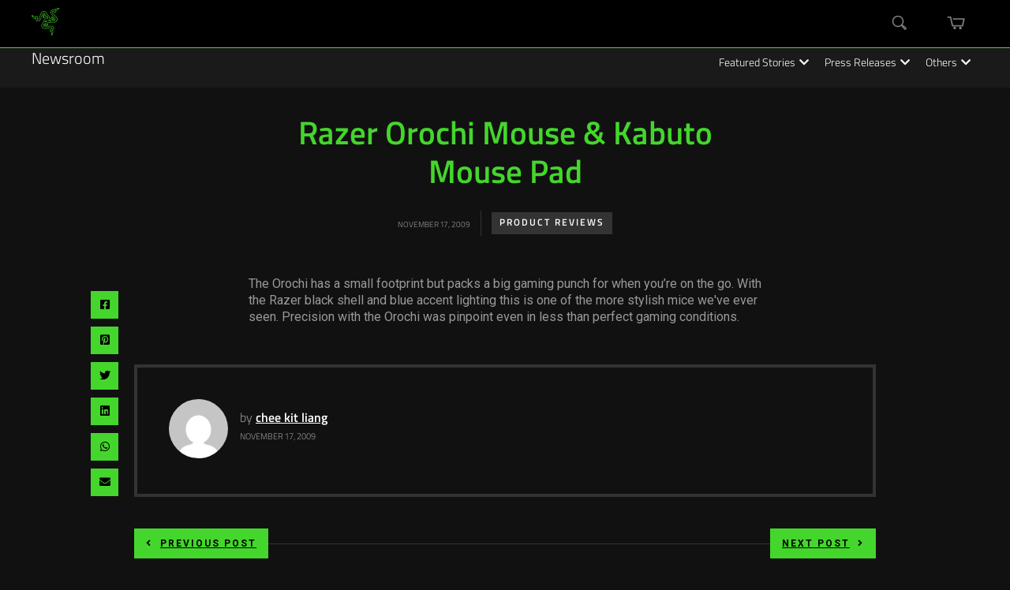

--- FILE ---
content_type: text/html; charset=UTF-8
request_url: https://www.razer.com/newsroom/product-reviews/razer-orochi-mouse-kabuto-mouse-pad/
body_size: 13254
content:
<!DOCTYPE html>
<html lang="en-US">
<head>
	
	<!-- Meta -->
	<meta charset="UTF-8">
	<meta name="viewport" content="width=device-width, initial-scale=1">
	
	<!-- Link -->
	<link rel="profile" href="http://gmpg.org/xfn/11">
	<link rel="pingback" href="https://press.razer.com/xmlrpc.php">

	<!-- WP Head -->
	<meta name='robots' content='index, follow, max-image-preview:large, max-snippet:-1, max-video-preview:-1' />
	<style>img:is([sizes="auto" i], [sizes^="auto," i]) { contain-intrinsic-size: 3000px 1500px }</style>
	
	<!-- This site is optimized with the Yoast SEO plugin v26.3 - https://yoast.com/wordpress/plugins/seo/ -->
	<title>Razer Orochi Mouse &amp; Kabuto Mouse Pad - Razer Newsroom</title>
	<meta name="description" content="The Orochi has a small footprint but packs a big gaming punch for when you&rsquo;re on the go. With the Razer black shell and blue accent lighting this is" />
	<link rel="canonical" href="https://www.razer.com/newsroom/product-reviews/razer-orochi-mouse-kabuto-mouse-pad/" />
	<meta property="og:locale" content="en_US" />
	<meta property="og:type" content="article" />
	<meta property="og:title" content="Razer Orochi Mouse &amp; Kabuto Mouse Pad - Razer Newsroom" />
	<meta property="og:description" content="The Orochi has a small footprint but packs a big gaming punch for when you&rsquo;re on the go. With the Razer black shell and blue accent lighting this is" />
	<meta property="og:url" content="https://www.razer.com/newsroom/product-reviews/razer-orochi-mouse-kabuto-mouse-pad/" />
	<meta property="og:site_name" content="Razer Newsroom" />
	<meta property="article:publisher" content="https://www.facebook.com/razer" />
	<meta property="article:published_time" content="2009-11-17T00:00:00+00:00" />
	<meta property="article:modified_time" content="2017-09-28T07:43:43+00:00" />
	<meta name="author" content="chee kit liang" />
	<meta name="twitter:card" content="summary_large_image" />
	<meta name="twitter:creator" content="@Razer" />
	<meta name="twitter:site" content="@Razer" />
	<meta name="twitter:label1" content="Written by" />
	<meta name="twitter:data1" content="chee kit liang" />
	<script type="application/ld+json" class="yoast-schema-graph">{"@context":"https://schema.org","@graph":[{"@type":"Article","@id":"https://www.razer.com/newsroom/product-reviews/razer-orochi-mouse-kabuto-mouse-pad/#article","isPartOf":{"@id":"https://www.razer.com/newsroom/product-reviews/razer-orochi-mouse-kabuto-mouse-pad/"},"author":{"name":"chee kit liang","@id":"https://www.razer.com/newsroom/#/schema/person/1b9b174c22700db38ff045e634563aa2"},"headline":"Razer Orochi Mouse &#038; Kabuto Mouse Pad","datePublished":"2009-11-17T00:00:00+00:00","dateModified":"2017-09-28T07:43:43+00:00","mainEntityOfPage":{"@id":"https://www.razer.com/newsroom/product-reviews/razer-orochi-mouse-kabuto-mouse-pad/"},"wordCount":60,"publisher":{"@id":"https://www.razer.com/newsroom/#organization"},"articleSection":["Product Reviews"],"inLanguage":"en-US"},{"@type":"WebPage","@id":"https://www.razer.com/newsroom/product-reviews/razer-orochi-mouse-kabuto-mouse-pad/","url":"https://www.razer.com/newsroom/product-reviews/razer-orochi-mouse-kabuto-mouse-pad/","name":"Razer Orochi Mouse & Kabuto Mouse Pad - Razer Newsroom","isPartOf":{"@id":"https://www.razer.com/newsroom/#website"},"datePublished":"2009-11-17T00:00:00+00:00","dateModified":"2017-09-28T07:43:43+00:00","description":"The Orochi has a small footprint but packs a big gaming punch for when you&rsquo;re on the go. With the Razer black shell and blue accent lighting this is","breadcrumb":{"@id":"https://www.razer.com/newsroom/product-reviews/razer-orochi-mouse-kabuto-mouse-pad/#breadcrumb"},"inLanguage":"en-US","potentialAction":[{"@type":"ReadAction","target":["https://www.razer.com/newsroom/product-reviews/razer-orochi-mouse-kabuto-mouse-pad/"]}]},{"@type":"BreadcrumbList","@id":"https://www.razer.com/newsroom/product-reviews/razer-orochi-mouse-kabuto-mouse-pad/#breadcrumb","itemListElement":[{"@type":"ListItem","position":1,"name":"Home","item":"https://www.razer.com/newsroom/"},{"@type":"ListItem","position":2,"name":"Razer Orochi Mouse &#038; Kabuto Mouse Pad"}]},{"@type":"WebSite","@id":"https://www.razer.com/newsroom/#website","url":"https://www.razer.com/newsroom/","name":"Razer Newsroom","description":"For Gamers. By Gamers.","publisher":{"@id":"https://www.razer.com/newsroom/#organization"},"potentialAction":[{"@type":"SearchAction","target":{"@type":"EntryPoint","urlTemplate":"https://www.razer.com/newsroom/?s={search_term_string}"},"query-input":{"@type":"PropertyValueSpecification","valueRequired":true,"valueName":"search_term_string"}}],"inLanguage":"en-US"},{"@type":"Organization","@id":"https://www.razer.com/newsroom/#organization","name":"Razer","url":"https://www.razer.com/newsroom/","logo":{"@type":"ImageObject","inLanguage":"en-US","@id":"https://www.razer.com/newsroom/#/schema/logo/image/","url":"https://press.razer.com/wp-content/uploads/2024/08/razer-ths-logo.svg","contentUrl":"https://press.razer.com/wp-content/uploads/2024/08/razer-ths-logo.svg","width":196,"height":196,"caption":"Razer"},"image":{"@id":"https://www.razer.com/newsroom/#/schema/logo/image/"},"sameAs":["https://www.facebook.com/razer","https://x.com/Razer"]},{"@type":"Person","@id":"https://www.razer.com/newsroom/#/schema/person/1b9b174c22700db38ff045e634563aa2","name":"chee kit liang","image":{"@type":"ImageObject","inLanguage":"en-US","@id":"https://www.razer.com/newsroom/#/schema/person/image/","url":"https://secure.gravatar.com/avatar/0c1ed3ce0335302fa57b0311bfa932d52da678d3f742b4d0ce47ae52104ff498?s=96&d=mm&r=g","contentUrl":"https://secure.gravatar.com/avatar/0c1ed3ce0335302fa57b0311bfa932d52da678d3f742b4d0ce47ae52104ff498?s=96&d=mm&r=g","caption":"chee kit liang"},"url":"https://www.razer.com/newsroom/author/cheekit/"}]}</script>
	<!-- / Yoast SEO plugin. -->


<link rel='dns-prefetch' href='//sso-static.razer.com' />
<link rel='dns-prefetch' href='//fonts.googleapis.com' />
<link rel="alternate" type="application/rss+xml" title="Razer Newsroom &raquo; Feed" href="https://www.razer.com/newsroom/feed/" />
<link rel="alternate" type="application/rss+xml" title="Razer Newsroom &raquo; Comments Feed" href="https://www.razer.com/newsroom/comments/feed/" />
<script type="text/javascript">
/* <![CDATA[ */
window._wpemojiSettings = {"baseUrl":"https:\/\/s.w.org\/images\/core\/emoji\/16.0.1\/72x72\/","ext":".png","svgUrl":"https:\/\/s.w.org\/images\/core\/emoji\/16.0.1\/svg\/","svgExt":".svg","source":{"concatemoji":"https:\/\/press.razer.com\/wp-includes\/js\/wp-emoji-release.min.js?ver=6.8.3"}};
/*! This file is auto-generated */
!function(s,n){var o,i,e;function c(e){try{var t={supportTests:e,timestamp:(new Date).valueOf()};sessionStorage.setItem(o,JSON.stringify(t))}catch(e){}}function p(e,t,n){e.clearRect(0,0,e.canvas.width,e.canvas.height),e.fillText(t,0,0);var t=new Uint32Array(e.getImageData(0,0,e.canvas.width,e.canvas.height).data),a=(e.clearRect(0,0,e.canvas.width,e.canvas.height),e.fillText(n,0,0),new Uint32Array(e.getImageData(0,0,e.canvas.width,e.canvas.height).data));return t.every(function(e,t){return e===a[t]})}function u(e,t){e.clearRect(0,0,e.canvas.width,e.canvas.height),e.fillText(t,0,0);for(var n=e.getImageData(16,16,1,1),a=0;a<n.data.length;a++)if(0!==n.data[a])return!1;return!0}function f(e,t,n,a){switch(t){case"flag":return n(e,"\ud83c\udff3\ufe0f\u200d\u26a7\ufe0f","\ud83c\udff3\ufe0f\u200b\u26a7\ufe0f")?!1:!n(e,"\ud83c\udde8\ud83c\uddf6","\ud83c\udde8\u200b\ud83c\uddf6")&&!n(e,"\ud83c\udff4\udb40\udc67\udb40\udc62\udb40\udc65\udb40\udc6e\udb40\udc67\udb40\udc7f","\ud83c\udff4\u200b\udb40\udc67\u200b\udb40\udc62\u200b\udb40\udc65\u200b\udb40\udc6e\u200b\udb40\udc67\u200b\udb40\udc7f");case"emoji":return!a(e,"\ud83e\udedf")}return!1}function g(e,t,n,a){var r="undefined"!=typeof WorkerGlobalScope&&self instanceof WorkerGlobalScope?new OffscreenCanvas(300,150):s.createElement("canvas"),o=r.getContext("2d",{willReadFrequently:!0}),i=(o.textBaseline="top",o.font="600 32px Arial",{});return e.forEach(function(e){i[e]=t(o,e,n,a)}),i}function t(e){var t=s.createElement("script");t.src=e,t.defer=!0,s.head.appendChild(t)}"undefined"!=typeof Promise&&(o="wpEmojiSettingsSupports",i=["flag","emoji"],n.supports={everything:!0,everythingExceptFlag:!0},e=new Promise(function(e){s.addEventListener("DOMContentLoaded",e,{once:!0})}),new Promise(function(t){var n=function(){try{var e=JSON.parse(sessionStorage.getItem(o));if("object"==typeof e&&"number"==typeof e.timestamp&&(new Date).valueOf()<e.timestamp+604800&&"object"==typeof e.supportTests)return e.supportTests}catch(e){}return null}();if(!n){if("undefined"!=typeof Worker&&"undefined"!=typeof OffscreenCanvas&&"undefined"!=typeof URL&&URL.createObjectURL&&"undefined"!=typeof Blob)try{var e="postMessage("+g.toString()+"("+[JSON.stringify(i),f.toString(),p.toString(),u.toString()].join(",")+"));",a=new Blob([e],{type:"text/javascript"}),r=new Worker(URL.createObjectURL(a),{name:"wpTestEmojiSupports"});return void(r.onmessage=function(e){c(n=e.data),r.terminate(),t(n)})}catch(e){}c(n=g(i,f,p,u))}t(n)}).then(function(e){for(var t in e)n.supports[t]=e[t],n.supports.everything=n.supports.everything&&n.supports[t],"flag"!==t&&(n.supports.everythingExceptFlag=n.supports.everythingExceptFlag&&n.supports[t]);n.supports.everythingExceptFlag=n.supports.everythingExceptFlag&&!n.supports.flag,n.DOMReady=!1,n.readyCallback=function(){n.DOMReady=!0}}).then(function(){return e}).then(function(){var e;n.supports.everything||(n.readyCallback(),(e=n.source||{}).concatemoji?t(e.concatemoji):e.wpemoji&&e.twemoji&&(t(e.twemoji),t(e.wpemoji)))}))}((window,document),window._wpemojiSettings);
/* ]]> */
</script>
	<script>
		const client_id = 'e2acca09d188307e4cbd67a4b59279232f7735d9';
		const client_base_url = 'https://www.razer.com/newsroom';
	</script>
	<style id='wp-emoji-styles-inline-css' type='text/css'>

	img.wp-smiley, img.emoji {
		display: inline !important;
		border: none !important;
		box-shadow: none !important;
		height: 1em !important;
		width: 1em !important;
		margin: 0 0.07em !important;
		vertical-align: -0.1em !important;
		background: none !important;
		padding: 0 !important;
	}
</style>
<link rel='stylesheet' id='wp-block-library-css' href='https://press.razer.com/wp-includes/css/dist/block-library/style.min.css?ver=6.8.3' type='text/css' media='all' />
<style id='classic-theme-styles-inline-css' type='text/css'>
/*! This file is auto-generated */
.wp-block-button__link{color:#fff;background-color:#32373c;border-radius:9999px;box-shadow:none;text-decoration:none;padding:calc(.667em + 2px) calc(1.333em + 2px);font-size:1.125em}.wp-block-file__button{background:#32373c;color:#fff;text-decoration:none}
</style>
<style id='global-styles-inline-css' type='text/css'>
:root{--wp--preset--aspect-ratio--square: 1;--wp--preset--aspect-ratio--4-3: 4/3;--wp--preset--aspect-ratio--3-4: 3/4;--wp--preset--aspect-ratio--3-2: 3/2;--wp--preset--aspect-ratio--2-3: 2/3;--wp--preset--aspect-ratio--16-9: 16/9;--wp--preset--aspect-ratio--9-16: 9/16;--wp--preset--color--black: #000000;--wp--preset--color--cyan-bluish-gray: #abb8c3;--wp--preset--color--white: #ffffff;--wp--preset--color--pale-pink: #f78da7;--wp--preset--color--vivid-red: #cf2e2e;--wp--preset--color--luminous-vivid-orange: #ff6900;--wp--preset--color--luminous-vivid-amber: #fcb900;--wp--preset--color--light-green-cyan: #7bdcb5;--wp--preset--color--vivid-green-cyan: #00d084;--wp--preset--color--pale-cyan-blue: #8ed1fc;--wp--preset--color--vivid-cyan-blue: #0693e3;--wp--preset--color--vivid-purple: #9b51e0;--wp--preset--gradient--vivid-cyan-blue-to-vivid-purple: linear-gradient(135deg,rgba(6,147,227,1) 0%,rgb(155,81,224) 100%);--wp--preset--gradient--light-green-cyan-to-vivid-green-cyan: linear-gradient(135deg,rgb(122,220,180) 0%,rgb(0,208,130) 100%);--wp--preset--gradient--luminous-vivid-amber-to-luminous-vivid-orange: linear-gradient(135deg,rgba(252,185,0,1) 0%,rgba(255,105,0,1) 100%);--wp--preset--gradient--luminous-vivid-orange-to-vivid-red: linear-gradient(135deg,rgba(255,105,0,1) 0%,rgb(207,46,46) 100%);--wp--preset--gradient--very-light-gray-to-cyan-bluish-gray: linear-gradient(135deg,rgb(238,238,238) 0%,rgb(169,184,195) 100%);--wp--preset--gradient--cool-to-warm-spectrum: linear-gradient(135deg,rgb(74,234,220) 0%,rgb(151,120,209) 20%,rgb(207,42,186) 40%,rgb(238,44,130) 60%,rgb(251,105,98) 80%,rgb(254,248,76) 100%);--wp--preset--gradient--blush-light-purple: linear-gradient(135deg,rgb(255,206,236) 0%,rgb(152,150,240) 100%);--wp--preset--gradient--blush-bordeaux: linear-gradient(135deg,rgb(254,205,165) 0%,rgb(254,45,45) 50%,rgb(107,0,62) 100%);--wp--preset--gradient--luminous-dusk: linear-gradient(135deg,rgb(255,203,112) 0%,rgb(199,81,192) 50%,rgb(65,88,208) 100%);--wp--preset--gradient--pale-ocean: linear-gradient(135deg,rgb(255,245,203) 0%,rgb(182,227,212) 50%,rgb(51,167,181) 100%);--wp--preset--gradient--electric-grass: linear-gradient(135deg,rgb(202,248,128) 0%,rgb(113,206,126) 100%);--wp--preset--gradient--midnight: linear-gradient(135deg,rgb(2,3,129) 0%,rgb(40,116,252) 100%);--wp--preset--font-size--small: 13px;--wp--preset--font-size--medium: 20px;--wp--preset--font-size--large: 36px;--wp--preset--font-size--x-large: 42px;--wp--preset--spacing--20: 0.44rem;--wp--preset--spacing--30: 0.67rem;--wp--preset--spacing--40: 1rem;--wp--preset--spacing--50: 1.5rem;--wp--preset--spacing--60: 2.25rem;--wp--preset--spacing--70: 3.38rem;--wp--preset--spacing--80: 5.06rem;--wp--preset--shadow--natural: 6px 6px 9px rgba(0, 0, 0, 0.2);--wp--preset--shadow--deep: 12px 12px 50px rgba(0, 0, 0, 0.4);--wp--preset--shadow--sharp: 6px 6px 0px rgba(0, 0, 0, 0.2);--wp--preset--shadow--outlined: 6px 6px 0px -3px rgba(255, 255, 255, 1), 6px 6px rgba(0, 0, 0, 1);--wp--preset--shadow--crisp: 6px 6px 0px rgba(0, 0, 0, 1);}:where(.is-layout-flex){gap: 0.5em;}:where(.is-layout-grid){gap: 0.5em;}body .is-layout-flex{display: flex;}.is-layout-flex{flex-wrap: wrap;align-items: center;}.is-layout-flex > :is(*, div){margin: 0;}body .is-layout-grid{display: grid;}.is-layout-grid > :is(*, div){margin: 0;}:where(.wp-block-columns.is-layout-flex){gap: 2em;}:where(.wp-block-columns.is-layout-grid){gap: 2em;}:where(.wp-block-post-template.is-layout-flex){gap: 1.25em;}:where(.wp-block-post-template.is-layout-grid){gap: 1.25em;}.has-black-color{color: var(--wp--preset--color--black) !important;}.has-cyan-bluish-gray-color{color: var(--wp--preset--color--cyan-bluish-gray) !important;}.has-white-color{color: var(--wp--preset--color--white) !important;}.has-pale-pink-color{color: var(--wp--preset--color--pale-pink) !important;}.has-vivid-red-color{color: var(--wp--preset--color--vivid-red) !important;}.has-luminous-vivid-orange-color{color: var(--wp--preset--color--luminous-vivid-orange) !important;}.has-luminous-vivid-amber-color{color: var(--wp--preset--color--luminous-vivid-amber) !important;}.has-light-green-cyan-color{color: var(--wp--preset--color--light-green-cyan) !important;}.has-vivid-green-cyan-color{color: var(--wp--preset--color--vivid-green-cyan) !important;}.has-pale-cyan-blue-color{color: var(--wp--preset--color--pale-cyan-blue) !important;}.has-vivid-cyan-blue-color{color: var(--wp--preset--color--vivid-cyan-blue) !important;}.has-vivid-purple-color{color: var(--wp--preset--color--vivid-purple) !important;}.has-black-background-color{background-color: var(--wp--preset--color--black) !important;}.has-cyan-bluish-gray-background-color{background-color: var(--wp--preset--color--cyan-bluish-gray) !important;}.has-white-background-color{background-color: var(--wp--preset--color--white) !important;}.has-pale-pink-background-color{background-color: var(--wp--preset--color--pale-pink) !important;}.has-vivid-red-background-color{background-color: var(--wp--preset--color--vivid-red) !important;}.has-luminous-vivid-orange-background-color{background-color: var(--wp--preset--color--luminous-vivid-orange) !important;}.has-luminous-vivid-amber-background-color{background-color: var(--wp--preset--color--luminous-vivid-amber) !important;}.has-light-green-cyan-background-color{background-color: var(--wp--preset--color--light-green-cyan) !important;}.has-vivid-green-cyan-background-color{background-color: var(--wp--preset--color--vivid-green-cyan) !important;}.has-pale-cyan-blue-background-color{background-color: var(--wp--preset--color--pale-cyan-blue) !important;}.has-vivid-cyan-blue-background-color{background-color: var(--wp--preset--color--vivid-cyan-blue) !important;}.has-vivid-purple-background-color{background-color: var(--wp--preset--color--vivid-purple) !important;}.has-black-border-color{border-color: var(--wp--preset--color--black) !important;}.has-cyan-bluish-gray-border-color{border-color: var(--wp--preset--color--cyan-bluish-gray) !important;}.has-white-border-color{border-color: var(--wp--preset--color--white) !important;}.has-pale-pink-border-color{border-color: var(--wp--preset--color--pale-pink) !important;}.has-vivid-red-border-color{border-color: var(--wp--preset--color--vivid-red) !important;}.has-luminous-vivid-orange-border-color{border-color: var(--wp--preset--color--luminous-vivid-orange) !important;}.has-luminous-vivid-amber-border-color{border-color: var(--wp--preset--color--luminous-vivid-amber) !important;}.has-light-green-cyan-border-color{border-color: var(--wp--preset--color--light-green-cyan) !important;}.has-vivid-green-cyan-border-color{border-color: var(--wp--preset--color--vivid-green-cyan) !important;}.has-pale-cyan-blue-border-color{border-color: var(--wp--preset--color--pale-cyan-blue) !important;}.has-vivid-cyan-blue-border-color{border-color: var(--wp--preset--color--vivid-cyan-blue) !important;}.has-vivid-purple-border-color{border-color: var(--wp--preset--color--vivid-purple) !important;}.has-vivid-cyan-blue-to-vivid-purple-gradient-background{background: var(--wp--preset--gradient--vivid-cyan-blue-to-vivid-purple) !important;}.has-light-green-cyan-to-vivid-green-cyan-gradient-background{background: var(--wp--preset--gradient--light-green-cyan-to-vivid-green-cyan) !important;}.has-luminous-vivid-amber-to-luminous-vivid-orange-gradient-background{background: var(--wp--preset--gradient--luminous-vivid-amber-to-luminous-vivid-orange) !important;}.has-luminous-vivid-orange-to-vivid-red-gradient-background{background: var(--wp--preset--gradient--luminous-vivid-orange-to-vivid-red) !important;}.has-very-light-gray-to-cyan-bluish-gray-gradient-background{background: var(--wp--preset--gradient--very-light-gray-to-cyan-bluish-gray) !important;}.has-cool-to-warm-spectrum-gradient-background{background: var(--wp--preset--gradient--cool-to-warm-spectrum) !important;}.has-blush-light-purple-gradient-background{background: var(--wp--preset--gradient--blush-light-purple) !important;}.has-blush-bordeaux-gradient-background{background: var(--wp--preset--gradient--blush-bordeaux) !important;}.has-luminous-dusk-gradient-background{background: var(--wp--preset--gradient--luminous-dusk) !important;}.has-pale-ocean-gradient-background{background: var(--wp--preset--gradient--pale-ocean) !important;}.has-electric-grass-gradient-background{background: var(--wp--preset--gradient--electric-grass) !important;}.has-midnight-gradient-background{background: var(--wp--preset--gradient--midnight) !important;}.has-small-font-size{font-size: var(--wp--preset--font-size--small) !important;}.has-medium-font-size{font-size: var(--wp--preset--font-size--medium) !important;}.has-large-font-size{font-size: var(--wp--preset--font-size--large) !important;}.has-x-large-font-size{font-size: var(--wp--preset--font-size--x-large) !important;}
:where(.wp-block-post-template.is-layout-flex){gap: 1.25em;}:where(.wp-block-post-template.is-layout-grid){gap: 1.25em;}
:where(.wp-block-columns.is-layout-flex){gap: 2em;}:where(.wp-block-columns.is-layout-grid){gap: 2em;}
:root :where(.wp-block-pullquote){font-size: 1.5em;line-height: 1.6;}
</style>
<link rel='stylesheet' id='contact-form-7-css' href='https://press.razer.com/wp-content/plugins/contact-form-7/includes/css/styles.css?ver=6.1.3' type='text/css' media='all' />
<link rel='stylesheet' id='meridian-styler-css-animate-css' href='https://press.razer.com/wp-content/plugins/meridian-styler/css/animate.css?ver=1.0' type='text/css' media='all' />
<link rel='stylesheet' id='optinforms-stylesheet-css' href='https://press.razer.com/wp-content/plugins/optin-forms/css/optinforms.css?ver=1.3.7.1' type='text/css' media='all' />
<link rel='stylesheet' id='optinforms-googleFont-css' href='//fonts.googleapis.com/css?family=Damion&#038;ver=6.8.3' type='text/css' media='all' />
<link rel='stylesheet' id='rzr-header-css' href='https://press.razer.com/wp-content/plugins/rzr-header/css/rzr-header.css?ver=1.0.0.6' type='text/css' media='all' />
<link rel='stylesheet' id='rzr-mega-menu-external-css' href='https://press.razer.com/wp-content/plugins/rzr-header/razer-mega-menu/css/razer-mega-menu-external.css?ver=1.0.0.6' type='text/css' media='all' />
<link rel='stylesheet' id='rzr-mega-menu-css' href='https://press.razer.com/wp-content/plugins/rzr-header/razer-mega-menu/css/razer-mega-menu.css?ver=1.0.0.6' type='text/css' media='all' />
<link rel='stylesheet' id='smpl_shortcodes-css' href='https://press.razer.com/wp-content/plugins/smpl-shortcodes/assets/css/smpl-shortcodes.css?ver=6.8.3' type='text/css' media='all' />
<link rel='stylesheet' id='the-essence-premium-css' href='https://press.razer.com/wp-content/themes/the-essence-premium/style.css?ver=1.7.1' type='text/css' media='all' />
<link rel='stylesheet' id='child-style-css' href='https://press.razer.com/wp-content/themes/the-essence-premium-child/style.css?ver=1.7.1.14' type='text/css' media='all' />
<link rel='stylesheet' id='the-essence-style-css' href='https://press.razer.com/wp-content/themes/the-essence-premium-child/style.css?ver=1.7.1' type='text/css' media='all' />
<link rel='stylesheet' id='font-awesome-all-css' href='https://press.razer.com/wp-content/themes/the-essence-premium/css/fonts/font-awesome-v5/font-awesome-v5.css?ver=6.8.3' type='text/css' media='all' />
<link rel='stylesheet' id='the-essence-plugins-css' href='https://press.razer.com/wp-content/themes/the-essence-premium/css/plugins.css?ver=1.7.1' type='text/css' media='all' />
<link rel='stylesheet' id='the-essence-google-fonts-css' href='//fonts.googleapis.com/css?family=Rufina%3A400%2C700%7CSource+Sans+Pro%3A400%2C200%2C300%2C400italic%2C600%2C700%2C900%26subset%3Dlatin%2Clatin-ext&#038;ver=1.7.1' type='text/css' media='all' />
<link rel='stylesheet' id='wp-pagenavi-css' href='https://press.razer.com/wp-content/plugins/wp-pagenavi/pagenavi-css.css?ver=2.70' type='text/css' media='all' />
<script type="text/javascript" src="https://press.razer.com/wp-includes/js/jquery/jquery.min.js?ver=3.7.1" id="jquery-core-js"></script>
<script type="text/javascript" src="https://press.razer.com/wp-includes/js/jquery/jquery-migrate.min.js?ver=3.4.1" id="jquery-migrate-js"></script>
<script type="text/javascript" src="https://press.razer.com/wp-content/plugins/rzr-header/js/rzr-header.js?ver=1.0.0.3" id="rzr-header-js"></script>
<script type="text/javascript" src="https://sso-static.razer.com/sso-nojq-1.3.0.min.js?ver=1.0.0" id="rzr-sso-nojq-js"></script>
<script type="text/javascript" src="https://press.razer.com/wp-content/plugins/smpl-shortcodes/assets/js/smpl-shortcodes.js?ver=1" id="smpl_shortcodes-js"></script>
<script type="text/javascript" src="https://press.razer.com/wp-content/plugins/stop-user-enumeration/frontend/js/frontend.js?ver=1.7.5" id="stop-user-enumeration-js" defer="defer" data-wp-strategy="defer"></script>
<script type="text/javascript" src="https://press.razer.com/wp-content/themes/the-essence-premium-child/js/main.js?ver=1.0.1" id="main-js-js"></script>
<link rel="EditURI" type="application/rsd+xml" title="RSD" href="https://press.razer.com/xmlrpc.php?rsd" />
<meta name="generator" content="WordPress 6.8.3" />
  <script>
    // Define dataLayer and the gtag function.
    window.dataLayer = window.dataLayer || [];
    function gtag(){dataLayer.push(arguments);}
  </script>
  <!-- Google Tag Manager -->
  <noscript><iframe src="//www.googletagmanager.com/ns.html?id=GTM-6ZK3" height="0" width="0" style="display:none;visibility:hidden"></iframe></noscript>
  <script>(function(w,d,s,l,i){w[l]=w[l]||[];w[l].push({'gtm.start':new Date().getTime(),event:'gtm.js'});var f=d.getElementsByTagName(s)[0],j=d.createElement(s),dl=l!='dataLayer'?'&l='+l:'';j.async=true;j.setAttributeNode(d.createAttribute('data-ot-ignore'));j.src='//www.googletagmanager.com/gtm.js?id='+i+dl;f.parentNode.insertBefore(j,f);})(window,document,'script','dataLayer','GTM-6ZK3');</script>
  <!-- End Google Tag Manager -->
<script type="application/ld+json">{"@context":"https://schema.org","@type":"NewsArticle","url":"https://www.razer.com/newsroom/product-reviews/razer-orochi-mouse-kabuto-mouse-pad/","mainEntityOfPage":{"@type":"WebPage","@id":"https://www.razer.com/newsroom/product-reviews/razer-orochi-mouse-kabuto-mouse-pad/"},"headline":"Razer Orochi Mouse & Kabuto Mouse Pad","image":[false],"datePublished":"2009-11-17T00:00:00+00:00","dateModified":"2017-09-28T00:43:43+00:00","author":{"@type":"Person","name":"chee kit liang","url":"","image":"https://secure.gravatar.com/avatar/0c1ed3ce0335302fa57b0311bfa932d52da678d3f742b4d0ce47ae52104ff498?s=96&d=mm&r=g","description":"","sameAs":[]},"publisher":{"@type":"Organization","name":"Razer","logo":{"@type":"ImageObject","url":"https://assets2.razerzone.com/images/phoenix/razer-ths-logo.svg","width":60,"height":60}},"keywords":""}</script><link rel="icon" type="image/x-icon" href="/favicon.png">
</head>
<body class="wp-singular post-template-default single single-post postid-122 single-format-standard wp-embed-responsive wp-theme-the-essence-premium wp-child-theme-the-essence-premium-child">

	<a href="#main" class="skip-link">Skip to main content</a>

	<div id="page" class="site">

		
		<header id="header" class="site-header">
			
			<div class="wrapper clearfix">

				<section id="razer-header-top-nav" class="main-nav-l1">
	<div class="container">
		<div class="razer-logo">
			<a href="https://www.razer.com/" data-link="https://www.razer.com" class="ths-logo" role="link">
				<img src="https://assets2.razerzone.com/images/phoenix/razer-ths-logo.svg" alt="Razer logo">
			</a>
		</div>

		<!-- mega menu -->
		<div id="razer-mega-menu-container" data-site-prefix="/" data-relative-domain="https://www.razer.com" data-url-prefix="https://api-p1.phoenix.razer.com" data-base-store="razerUs" data-currency="USD" data-language="en_US"></div>
		<!-- mega menu -->

		<div id="navigation-search-bar" class="search-box">
			<button class="btn btn-link btn-search" title="Search" tabindex="0" aria-expanded="false" aria-controls="navigation-search-form">
				<svg role="img" class="search-icon" version="1.1" xmlns="http://www.w3.org/2000/svg" width="18" height="18"
					viewBox="0 0 32 32" aria-hidden="true">
					<path
						d="M12.419 24.866c-6.861-0.007-12.42-5.571-12.42-12.433 0-6.866 5.566-12.433 12.433-12.433s12.433 5.566 12.433 12.433c0 3.437-1.395 6.548-3.649 8.799l-0 0c-2.249 2.246-5.354 3.634-8.784 3.634-0.005 0-0.009 0-0.014 0h0.001zM12.419 1.732c-5.898 0.037-10.664 4.826-10.664 10.729 0 5.926 4.804 10.729 10.729 10.729s10.729-4.804 10.729-10.729c0-2.971-1.208-5.661-3.159-7.604l-0-0c-1.94-1.931-4.615-3.125-7.57-3.125-0.023 0-0.046 0-0.069 0l0.004-0zM28.661 32l-7.591-7.591 3.325-3.325 7.591 7.591-1.22 1.22-6.371-6.356-0.886 0.872 6.371 6.371zM19.993 21.238l1.224-1.224 2.74 2.74-1.224 1.224-2.74-2.74z">
					</path>
				</svg>
				<span class="sr-only">Search</span>
			</button>
		</div>


		<div class="mini-cart">
			<button class="btn btn-link mini-cart-icon" title="" tabindex="0" aria-expanded="false" aria-controls="cartDropDown" id="mini-cart-icon-desktop">
				<svg role="img" version="1.1" xmlns="http://www.w3.org/2000/svg" width="25" height="16" viewBox="0 0 43 32" aria-hidden="true">
					<path
						d="M38.077 24.624h-25.272c-0.544-0.004-0.999-0.383-1.119-0.891l-0.002-0.008-4.853-21.424h-5.679c-0.577-0.073-1.018-0.56-1.018-1.151s0.441-1.078 1.012-1.15l0.006-0.001h6.601c0.544 0.004 0.999 0.383 1.119 0.891l0.002 0.008 4.853 21.424h23.43l3.433-15.157h-25.22c-0.043 0.006-0.092 0.009-0.142 0.009-0.64 0-1.16-0.519-1.16-1.16s0.519-1.16 1.16-1.16c0.050 0 0.099 0.003 0.148 0.009l-0.006-0.001h26.66c0.635 0.007 1.148 0.523 1.148 1.16 0 0.088-0.010 0.173-0.028 0.255l0.001-0.008-3.953 17.457c-0.123 0.515-0.577 0.893-1.121 0.897h-0zM21.058 29.159c0 1.57-1.273 2.843-2.843 2.843s-2.843-1.273-2.843-2.843c0-1.57 1.273-2.843 2.843-2.843s2.843 1.273 2.843 2.843zM35.51 29.159c0 1.57-1.273 2.843-2.843 2.843s-2.843-1.273-2.843-2.843c0-1.57 1.273-2.843 2.843-2.843s2.843 1.273 2.843 2.843z">
					</path>
				</svg>
				<span class="count header-hide"></span>
				<span class="sr-only">mini cart</span>
			</button>

			<div tabindex="-1" id="cartDropDown" class="mini-cart-nav mobile-focus-show">
				<i aria-hidden="true" class="tool-tip-pointer"></i>
				<div class="product-detail-minicart"><div class="empty-cart-message">Your Cart is empty.</div></div>

				<ul>
					<li>
						<a href="https://www.razer.com/cart" class="cart-link"><i class="icons cart-icon"></i> Cart <span class="count header-hide"></span></a>
					</li>
					<li>
						<a href="https://www.razer.com/my-account/orders" role="link" class="order-link"><i class="icons order-icon"></i> Orders</a>
					</li>
					<li>
						<a href="#" role="link" class="account-link"><i class="icons user-icon"></i> Account</a>
					</li>
					<li>
						<a href="https://www.razer.com/store/rewards" role="link" class="store-rewards"><i class="icons circle-icon"></i> RazerStore Rewards</a>
					</li>
					<li>
						<a href="#" role="link" class="login-link"><i class="icons login-icon"></i> Log In</a>
					</li>
				</ul>
			</div>

		</div>

		<div id="navigation-search-form">
			<svg role="img" class="search-icon" version="1.1" xmlns="http://www.w3.org/2000/svg" width="18" height="18"
				viewBox="0 0 32 32" aria-hidden="true">
				<path
					d="M12.419 24.866c-6.861-0.007-12.42-5.571-12.42-12.433 0-6.866 5.566-12.433 12.433-12.433s12.433 5.566 12.433 12.433c0 3.437-1.395 6.548-3.649 8.799l-0 0c-2.249 2.246-5.354 3.634-8.784 3.634-0.005 0-0.009 0-0.014 0h0.001zM12.419 1.732c-5.898 0.037-10.664 4.826-10.664 10.729 0 5.926 4.804 10.729 10.729 10.729s10.729-4.804 10.729-10.729c0-2.971-1.208-5.661-3.159-7.604l-0-0c-1.94-1.931-4.615-3.125-7.57-3.125-0.023 0-0.046 0-0.069 0l0.004-0zM28.661 32l-7.591-7.591 3.325-3.325 7.591 7.591-1.22 1.22-6.371-6.356-0.886 0.872 6.371 6.371zM19.993 21.238l1.224-1.224 2.74 2.74-1.224 1.224-2.74-2.74z">
				</path>
			</svg>
			<div class="site-search-form">
				<!-- <form method="get" action="https://www.razer.com/newsroom/"> -->
				<form id="search-form">
					<input id="search-input" name="search" type="text" placeholder="Search Newsroom" aria-label="Search Newsroom" />
				</form>
			</div>
      <div id="navigation-search-bar-close">
				<button aria-label="search close">
					<svg role="img" class="close-icon" version="1.1" xmlns="http://www.w3.org/2000/svg" width="12" height="12" viewBox="0 0 32 32" aria-hidden="true">
						<path d="M2.662 30.897l28.235-28.235-2.662-2.662-28.235 28.235zM30.897 28.235l-28.235-28.235-2.662 2.662 28.235 28.235z"></path>
					</svg>
				</button>
      </div>

		</div>

		<div class="mobile-overlay"></div>

		
	</div>
</section>
  <!-- <section id="top-nav" class="main-nav-l1">
	<div class="container">
	<div class="mobile-menu-button-container">
			<button class="btn btn-link p-0 open-menu">
				<svg role="img" aria-hidden="true" xmlns="http://www.w3.org/2000/svg" width="28" height="50" viewBox="0 0 28 50">
					<defs>
						<style>
							.a {
								fill: none;
							}

							.b {
								fill: #888;
							}

							.c {
								opacity: 0;
							}

							.c path {
								fill: #888;
							}
						</style>
					</defs>
					<rect class="a" width="28" height="50"></rect>
					<g transform="translate(45 -92)">
						<rect class="b" width="28" height="1" transform="translate(-45 110)"></rect>
						<rect class="b" width="28" height="1" transform="translate(-45 123)"></rect>
					</g>
				</svg>
				<span class="sr-only">Menu</span>
			</button>

			<button class="btn btn-link p-0 close-menu">
				<svg role="img" aria-hidden="true" xmlns="http://www.w3.org/2000/svg" width="28" height="50"
					viewBox="0 0 28 50">
					<defs>
						<style>
							.a {
								fill: none;
							}

							.b {
								fill: #888;
							}

							.c {
								opacity: 1;
							}

							.c path {
								fill: #888;
							}
						</style>
					</defs>
					<rect class="a" width="28" height="50"></rect>
					<g class="c" transform="translate(45 -91)">
						<path class="" d="M0,0H27.372V.912H0Z" transform="translate(-40.355 106) rotate(45)"></path>
						<path class="" d="M.1,1.258H27.471v.912H.1Z" transform="translate(-41.96 124.535) rotate(-45)"></path>
					</g>
				</svg>
				<span class="sr-only">Close Menu</span>
			</button>
		</div>

		<div class="razer-logo">
			<a href="https://www.razer.com/" data-link="https://www.razer.com" class="ths-logo">
				<img src="https://assets2.razerzone.com/images/phoenix/razer-ths-logo.svg" alt="Razer logo">
			</a>
		</div>

		<div class="navigation-bar">
			<nav aria-label="site">
				<ul>
					<li>
						<a href="https://www.razer.com/store"><span>Store</span></a>
					</li>
					<li>
						<a href="https://www.razer.com/pc" class="mainnav"><span>PC</span></a>
					</li>
					<li>
						<a href="https://www.razer.com/console" class="mainnav"><span>Console</span></a>
					</li>
					<li>
						<a href="https://www.razer.com/mobile" class="mainnav"><span>Mobile</span></a>
					</li>
					<li>
						<a href="https://www.razer.com/lifestyle" class="mainnav"><span>Lifestyle</span></a>
					</li>
					<li>
						<a href="https://www.razer.com/services" class="mainnav"><span>Services</span></a>
					</li>
					<li>
						<a href="https://www.razer.com/community" class="mainnav"><span>Community</span></a>
					</li>
					<li>
						<a href="https://support.razer.com/" class="mainnav"><span>Support</span></a>
					</li>
				</ul>
			</nav>
		</div>

		<div id="navigation-search-bar" class="search-box">
			<button class="btn btn-link btn-search" title="search bar" tabindex="0" aria-expanded="false"
				aria-controls="search-box-desktop">
				<svg role="img" class="search-icon" version="1.1" xmlns="http://www.w3.org/2000/svg" width="18" height="18"
					viewBox="0 0 32 32" aria-hidden="true">
					<path
						d="M12.419 24.866c-6.861-0.007-12.42-5.571-12.42-12.433 0-6.866 5.566-12.433 12.433-12.433s12.433 5.566 12.433 12.433c0 3.437-1.395 6.548-3.649 8.799l-0 0c-2.249 2.246-5.354 3.634-8.784 3.634-0.005 0-0.009 0-0.014 0h0.001zM12.419 1.732c-5.898 0.037-10.664 4.826-10.664 10.729 0 5.926 4.804 10.729 10.729 10.729s10.729-4.804 10.729-10.729c0-2.971-1.208-5.661-3.159-7.604l-0-0c-1.94-1.931-4.615-3.125-7.57-3.125-0.023 0-0.046 0-0.069 0l0.004-0zM28.661 32l-7.591-7.591 3.325-3.325 7.591 7.591-1.22 1.22-6.371-6.356-0.886 0.872 6.371 6.371zM19.993 21.238l1.224-1.224 2.74 2.74-1.224 1.224-2.74-2.74z">
					</path>
				</svg>
				<span class="sr-only">search bar</span>
			</button>
		</div>


		<div class="mini-cart">
			<button class="btn btn-link mini-cart-icon" title="mini cart" tabindex="0" aria-expanded="false" aria-controls="cartDropDown" id="mini-cart-icon-desktop">
				<svg role="img" version="1.1" xmlns="http://www.w3.org/2000/svg" width="25" height="16" viewBox="0 0 43 32" aria-hidden="true">
					<path
						d="M38.077 24.624h-25.272c-0.544-0.004-0.999-0.383-1.119-0.891l-0.002-0.008-4.853-21.424h-5.679c-0.577-0.073-1.018-0.56-1.018-1.151s0.441-1.078 1.012-1.15l0.006-0.001h6.601c0.544 0.004 0.999 0.383 1.119 0.891l0.002 0.008 4.853 21.424h23.43l3.433-15.157h-25.22c-0.043 0.006-0.092 0.009-0.142 0.009-0.64 0-1.16-0.519-1.16-1.16s0.519-1.16 1.16-1.16c0.050 0 0.099 0.003 0.148 0.009l-0.006-0.001h26.66c0.635 0.007 1.148 0.523 1.148 1.16 0 0.088-0.010 0.173-0.028 0.255l0.001-0.008-3.953 17.457c-0.123 0.515-0.577 0.893-1.121 0.897h-0zM21.058 29.159c0 1.57-1.273 2.843-2.843 2.843s-2.843-1.273-2.843-2.843c0-1.57 1.273-2.843 2.843-2.843s2.843 1.273 2.843 2.843zM35.51 29.159c0 1.57-1.273 2.843-2.843 2.843s-2.843-1.273-2.843-2.843c0-1.57 1.273-2.843 2.843-2.843s2.843 1.273 2.843 2.843z">
					</path>
				</svg>
				<span class="count hide"></span>
				<span class="sr-only">mini cart</span>
			</button>

		</div>

		<div id="navigation-search-form">
			<svg role="img" class="search-icon" version="1.1" xmlns="http://www.w3.org/2000/svg" width="18" height="18"
				viewBox="0 0 32 32" aria-hidden="true">
				<path
					d="M12.419 24.866c-6.861-0.007-12.42-5.571-12.42-12.433 0-6.866 5.566-12.433 12.433-12.433s12.433 5.566 12.433 12.433c0 3.437-1.395 6.548-3.649 8.799l-0 0c-2.249 2.246-5.354 3.634-8.784 3.634-0.005 0-0.009 0-0.014 0h0.001zM12.419 1.732c-5.898 0.037-10.664 4.826-10.664 10.729 0 5.926 4.804 10.729 10.729 10.729s10.729-4.804 10.729-10.729c0-2.971-1.208-5.661-3.159-7.604l-0-0c-1.94-1.931-4.615-3.125-7.57-3.125-0.023 0-0.046 0-0.069 0l0.004-0zM28.661 32l-7.591-7.591 3.325-3.325 7.591 7.591-1.22 1.22-6.371-6.356-0.886 0.872 6.371 6.371zM19.993 21.238l1.224-1.224 2.74 2.74-1.224 1.224-2.74-2.74z">
				</path>
			</svg>
			<div class="press-search-form">
				<form method="get" action="https://www.razer.com/newsroom/">
					<input name="s" type="text" placeholder="Search Press" />
				</form>
			</div>
			<div id="navigation-search-bar-close"><span class="fas fa-times"></span></div>
		</div>

		<div class="mobile-overlay"></div>

		
	</div>
</section> -->
				
			</div><!-- .wrapper -->
			
		</header><!-- #header -->
		<main>

        <nav class="press-main-nav-l2" aria-label="Main Menu">
  <div class="press-menu-wrapper">
    <div id="press-title">
      <a href="/newsroom">Newsroom</a>
    </div>
    <div id="press-menu">
      <div class="navigation-search-form-l2">
        <svg role="img" class="search-icon" version="1.1" xmlns="http://www.w3.org/2000/svg" width="18" height="18"
          viewBox="0 0 32 32" aria-hidden="true">
          <path
            d="M12.419 24.866c-6.861-0.007-12.42-5.571-12.42-12.433 0-6.866 5.566-12.433 12.433-12.433s12.433 5.566 12.433 12.433c0 3.437-1.395 6.548-3.649 8.799l-0 0c-2.249 2.246-5.354 3.634-8.784 3.634-0.005 0-0.009 0-0.014 0h0.001zM12.419 1.732c-5.898 0.037-10.664 4.826-10.664 10.729 0 5.926 4.804 10.729 10.729 10.729s10.729-4.804 10.729-10.729c0-2.971-1.208-5.661-3.159-7.604l-0-0c-1.94-1.931-4.615-3.125-7.57-3.125-0.023 0-0.046 0-0.069 0l0.004-0zM28.661 32l-7.591-7.591 3.325-3.325 7.591 7.591-1.22 1.22-6.371-6.356-0.886 0.872 6.371 6.371zM19.993 21.238l1.224-1.224 2.74 2.74-1.224 1.224-2.74-2.74z">
          </path>
        </svg>
        <div class="site-search-form">
          <form method="get" action="https://www.razer.com/newsroom/">
            <input name="s" type="text" placeholder="Search Newsroom" aria-label="Search Newsroom" />
          </form>
        </div>
      </div>
    <div class="main-nav-l2"><ul id="menu-main-menu-v2" class="menu"><li id="menu-item-5457" class="menu-item menu-item-type-taxonomy menu-item-object-category menu-item-has-children menu-item-5457"><a href="https://www.razer.com/newsroom/category/featured/">Featured Stories</a>
<ul class="sub-menu">
	<li id="menu-item-5458" class="menu-item menu-item-type-taxonomy menu-item-object-post_tag menu-item-5458"><a href="https://www.razer.com/newsroom/tag/sustainability/">Sustainability</a></li>
	<li id="menu-item-5459" class="menu-item menu-item-type-taxonomy menu-item-object-category menu-item-5459"><a href="https://www.razer.com/newsroom/category/esports-partnerships/">Esports</a></li>
</ul>
</li>
<li id="menu-item-5460" class="menu-item menu-item-type-custom menu-item-object-custom menu-item-has-children menu-item-5460"><a href="#">Press Releases</a>
<ul class="sub-menu">
	<li id="menu-item-5468" class="menu-item menu-item-type-taxonomy menu-item-object-category menu-item-5468"><a href="https://www.razer.com/newsroom/category/product-news/">Hardware</a></li>
	<li id="menu-item-5462" class="menu-item menu-item-type-taxonomy menu-item-object-post_tag menu-item-5462"><a href="https://www.razer.com/newsroom/tag/software/">Software</a></li>
	<li id="menu-item-5463" class="menu-item menu-item-type-taxonomy menu-item-object-post_tag menu-item-5463"><a href="https://www.razer.com/newsroom/tag/services/">Services</a></li>
</ul>
</li>
<li id="menu-item-5464" class="menu-item menu-item-type-custom menu-item-object-custom menu-item-has-children menu-item-5464"><a href="#">Others</a>
<ul class="sub-menu">
	<li id="menu-item-5465" class="menu-item menu-item-type-post_type menu-item-object-page menu-item-5465"><a href="https://www.razer.com/newsroom/press-contacts/">Press Contacts</a></li>
	<li id="menu-item-5466" class="menu-item menu-item-type-custom menu-item-object-custom menu-item-5466"><a href="https://resource.razer.com/browse/categories/most_viewed">Press Assets</a></li>
</ul>
</li>
</ul></div>    </div>
    <div class="mobile-menu-action">
      <span class="down-arrow test"><i class="fas fa-chevron-down"></i></span>
    </div>
  </div>
</nav>



		

		
	<div id="tagline">

		<div class="wrapper">

			<h1 data-mtst-selector="#tagline h1" data-mtst-label="Tagline - Title" data-mtst-no-support="background,border">Razer Orochi Mouse &#038; Kabuto Mouse Pad</h1>

			
			<div class="blog-post-meta clearfix">
				
									<div class="blog-post-meta-author clearfix">
						<div class="blog-post-meta-author-avatar"><img alt='' src='https://secure.gravatar.com/avatar/0c1ed3ce0335302fa57b0311bfa932d52da678d3f742b4d0ce47ae52104ff498?s=80&#038;d=mm&#038;r=g' srcset='https://secure.gravatar.com/avatar/0c1ed3ce0335302fa57b0311bfa932d52da678d3f742b4d0ce47ae52104ff498?s=160&#038;d=mm&#038;r=g 2x' class='avatar avatar-80 photo' height='80' width='80' decoding='async'/></div>
						<div class="blog-post-meta-author-main">
							<div class="blog-post-meta-author-name">by <a href="https://www.razer.com/newsroom/author/cheekit/">chee kit liang</a></div>
							<div class="blog-post-meta-author-date">November 17, 2009</div>
						</div><!-- .blog-post-meta-author-main -->
					</div><!-- .blog-post-meta-author -->

					<div class="blog-post-meta-separator"></div>
				
									<div class="blog-post-meta-cats">
						<a href="https://www.razer.com/newsroom/category/product-reviews/" rel="category tag">Product Reviews</a>					</div><!-- .blog-post-meta-cats -->

					<div class="blog-post-meta-separator"></div>
				
				
				
			</div><!-- .blog-post-meta -->

		</div><!-- .wrapper -->

	</div><!-- #tagline -->


        
		

        
		

        
		

        
		<div id="main" class="site-content" tabindex="-1">

			<div class="wrapper clearfix">	
	
	<div id="content" class="">

		
	<div class="blog-post-share-aside">
		  <a href="#" class="social-link-facebook" target="_blank" onClick="return the_essence_social_share(400, 300, 'http://www.facebook.com/share.php?u=https://www.razer.com/newsroom/product-reviews/razer-orochi-mouse-kabuto-mouse-pad/')"><span class="fab fa-facebook-square" aria-hidden="true"></span><span class="sr-only">Share via facebook</span></a>
  <a href="#" class="social-link-pinterest" onClick="return the_essence_social_share(400, 300, 'https://pinterest.com/pin/create/button/?url=https://www.razer.com/newsroom/product-reviews/razer-orochi-mouse-kabuto-mouse-pad/&amp;media=&amp;description=Razer+Orochi+Mouse+%26+Kabuto+Mouse+Pad')"><span class="fab fa-pinterest-square" aria-hidden="true"></span><span class="sr-only">Share via pinterest</span></a>
  <a href="#" class="social-link-twitter" onClick="return the_essence_social_share(400, 300, 'https://twitter.com/intent/tweet?text=Razer+Orochi+Mouse+%26+Kabuto+Mouse+Pad https://www.razer.com/newsroom/product-reviews/razer-orochi-mouse-kabuto-mouse-pad/')" ><span class="fab fa-twitter" aria-hidden="true"></span><span class="sr-only">Share via twitter</span></a>
  <a href="#" class="social-link-linkedin" onClick="return the_essence_social_share(400, 300, 'https://www.linkedin.com/shareArticle?mini=true&amp;url=https://www.razer.com/newsroom/product-reviews/razer-orochi-mouse-kabuto-mouse-pad/')" ><span class="fab fa-linkedin" aria-hidden="true"></span><span class="sr-only">Share via linkedin</span></a>
  <a href="#" class="social-link-whatsapp" onClick="return the_essence_social_share(400, 300, 'https://wa.me/?text=Razer+Orochi+Mouse+%26+Kabuto+Mouse+Pad https://www.razer.com/newsroom/product-reviews/razer-orochi-mouse-kabuto-mouse-pad/')" ><span class="fab fa-whatsapp" aria-hidden="true"></span><span class="sr-only">Share via whatsapp</span></a>
  <a href="/cdn-cgi/l/email-protection#[base64]" class="social-link-email"><span class="fas fa-envelope" aria-hidden="true"></span><span class="sr-only">Share via email</span></a>
  	</div><!-- .blog-post-share-aside -->



<div class="blog-post-single-content single-content">
	<p>The Orochi has a small footprint but packs a big gaming punch for when you&rsquo;re on the go. With the Razer black shell and blue accent lighting this is one of the more stylish mice we&#39;ve ever seen. Precision with the Orochi was pinpoint even in less than perfect gaming conditions.</p>
			</div><!-- .blog-post-single-content -->

<div class="blog-post-single-pagination">
				</div><!-- .blog-post-single-pagination -->

<span class="the-essence-count-views" data-post-id="122"></span>
<div class="about-author clearfix about-author-id-3">
					
	<div class="about-author-sidebar">
		<div class="about-author-avatar">
			<img alt='' src='https://secure.gravatar.com/avatar/0c1ed3ce0335302fa57b0311bfa932d52da678d3f742b4d0ce47ae52104ff498?s=150&#038;d=mm&#038;r=g' srcset='https://secure.gravatar.com/avatar/0c1ed3ce0335302fa57b0311bfa932d52da678d3f742b4d0ce47ae52104ff498?s=300&#038;d=mm&#038;r=g 2x' class='avatar avatar-150 photo' height='150' width='150' decoding='async'/>		</div><!-- .about-author-avatar -->
		<div class="about-author-sidebar-main">
							<span class="about-author-name">by <a href="https://www.razer.com/newsroom/author/cheekit/" title="Posts by chee kit liang" rel="author">chee kit liang</a></span>
				<span class="about-author-date">November 17, 2009</span>
					</div><!-- .about-author-sidebar-main -->
	</div><!-- .about-author-sidebar -->

	<div class="about-author-main">

		<div class="about-author-bio">
					</div><!-- .about-author-bio -->

		<div class="about-author-social">
																													</div><!-- .about-author-social -->

	</div><!-- .about-author-main -->

</div><!-- .about-author --><div class="blog-post-single-nav">
	<span class="blog-post-single-nav-line"></span>
	<a href="https://www.razer.com/newsroom/product-reviews/razer-naga-mmog-laser-gaming-mouse/" class="blog-post-single-nav-prev"><span class="fas fa-angle-left"></span>Previous Post</a>	<a href="https://www.razer.com/newsroom/product-reviews/gift-guide-2009-peripherals/" class="blog-post-single-nav-next">Next Post<span class="fas fa-angle-right"></span></a></div><!-- .blog-post-single-nav -->	
	</div><!-- #content -->

	
			</div><!-- .wrapper -->

		</div><!-- #main -->
		</main>

        
		
		

		<footer id="footer" class="site-footer">

			
			
			<!-- <footer> -->
<div class="footer-container">
	<div class="footer-row">
		<div class="footer-col footer-top">
			<div class="label-container"> <label class="footer-label" role="button" tabindex="0" aria-expanded="false"><span role="heading" aria-level="2">Shop</span><span class="footer-toggle-icon" aria-hidden="true"></span></label>
				<div class="footer-menu">
					<ul>
						<li><a href="https://www.razer.com/razerstores">RazerStores</a></li>
						<li><a href="https://www.razer.com/razercafe">RazerCafe</a></li>
						<li><a class="gtm_store_nav" href="https://www.razer.com/store-finder">Store Locator</a></li>
						<li><a href="https://www.razer.com/store/programs">Purchase Programs</a></li>
						<li><a href="https://www.razer.com/store/bulk-purchase">Bulk Order Program</a></li>
						<li><a href="https://www.razer.com/education">Education</a></li>
						<li><a href="https://www.razer.com/only-at-razer">Only at Razer</a></li>
						<li><a href="https://www.razer.com/store/rewards">Razer Silver Rewards</a></li>
						<li><a href="https://www.razer.com/affiliate">Affiliate</a></li>
            <li><a class="newsletter-link gtm_newsletter" href="https://www.razer.com/newsletter">Newsletter</a></li>
					</ul>
				</div>
			</div>
		</div>
		<div class="footer-col footer-top">
			<div class="label-container"> <label class="footer-label" role="button" tabindex="0" aria-expanded="false"><span role="heading" aria-level="2">Explore</span><span class="footer-toggle-icon" aria-hidden="true"></span></label>
			<div class="footer-menu">
					<ul>
						<li><a href="https://www.razer.com/technology">Technology</a></li>
						<li><a href="https://www.razer.com/chroma">Chroma RGB</a></li>
						<li><a href="https://www.razer.com/concepts">Concepts</a></li>
						<li><a href="https://www.razer.com/esports">Esports</a></li>
						<li><a href="https://www.razer.com/lifestyle/collabs">Collabs</a></li>
					</ul>
				</div>
			</div>
		</div>
		<div class="footer-col footer-top">
			<div class="label-container"> <label class="footer-label" role="button" tabindex="0" aria-expanded="false"><span role="heading" aria-level="2">Support</span><span class="footer-toggle-icon" aria-hidden="true"></span></label>
			<div class="footer-menu">
					<ul>
						<li><a href="https://mysupport.razer.com/">Get Help</a></li>
						<li><a href="https://www.razer.com/product-registration">Registration &amp; Warranty</a></li>
						<li><a href="https://www.razer.com/razerstore-support">RazerStore Support</a></li>
						<li><a href="https://www.razer.com/razercare">RazerCare</a></li>
						<li><a href="https://razerid.razer.com">Manage Razer ID</a></li>
						<li><a href="https://www.youtube.com/channel/UCrG4K8-XFEK5FyCz_jVzV-A/videos" target="_blank">Support Videos</a></li>
            <li><a href="https://mysupport.razer.com/app/answers/detail/a_id/5904">Recycling Program</a></li>
						<li><a href="https://www.razer.com/legal/commitment-to-accessibility-v1">Accessibility Statement</a></li>
					</ul>
				</div>
			</div>
		</div>
		<div class="footer-col footer-top">
			<div class="label-container">
				<label class="footer-label" role="button" tabindex="0" aria-expanded="false"><span role="heading" aria-level="2">Company</span><span class="footer-toggle-icon" aria-hidden="true"></span></label>
				<div class="footer-menu">
					<ul>
						<li><a href="https://www.razer.com/about-razer">About Us</a></li>
						<li><a href="https://careers.razer.com">Careers</a></li>
						<li><a href="https://www.razer.com/newsroom">Newsroom</a></li>
						<li><a href="https://www.zvntrs.com">zVentures</a></li>
						<li><a href="https://www.razer.com/contact-us">Contact Us</a></li>
					</ul>
				</div>
			</div>
		</div>
		<div class="footer-col footer-top">
			<div class="label-container">
				<label class="footer-label" role="button" tabindex="0" aria-expanded="false"><span role="heading" aria-level="2">Follow Us</span><span class="footer-toggle-icon" aria-hidden="true"></span></label>
				<div class="footer-menu">
					<ul class="social-media grey-icon">
						<li>
							<a class="gtm_external_link" title="Facebook" aria-label="Visit Razer’s Facebook Page" href="https://www.facebook.com/razer"><figure class="icon icon-facebook-1"></figure></a>
						</li>
						<li>
							<a class="gtm_external_link" href="https://www.instagram.com/razer" title="Instagram" aria-label="Visit Razer’s Instagram Page"><figure class="icon icon-instagram-1"></figure></a>
						</li>
						<li>
							<a class="gtm_external_link" href="https://www.threads.net/@razer" title="Threads" aria-label="Visit Razer’s Threads Page"><figure class="icon icon-threads"></figure></a>
						</li>
						<li>
							<a class="gtm_external_link" title="X" aria-label="Visit Razer’s Twitter Page" href="https://x.com/Razer"><figure class="icon icon-twitter-1"></figure></a>
						</li>
						<li>
							<a class="gtm_external_link" title="Youtube" aria-label="Visit Razer’s Youtube Page" href="https://www.youtube.com/razer"><figure class="icon icon-youtube-1"></figure></a>
						</li>
						<li>
							<a class="gtm_external_link" title="TikTok" aria-label="Visit Razer’s TikTok Page" href="https://www.tiktok.com/@razer"><figure class="icon icon-tiktok"></figure></a>
						</li>
						<li>
							<a class="gtm_external_link" title="twitch" aria-label="Visit Razer’s Twitch Page" href="https://www.twitch.tv/razer"><figure class="icon icon-twitch"></figure></a>
						</li>
						<li>
							<a class="gtm_external_link" title="Discord" aria-label="Visit Razer’s Discord Page" href="https://discord.com/invite/razer"><figure class="icon icon-discord"></figure></a>
						</li>
					</ul>
				</div>
			</div>
		</div>
		<div class="footer-col footer-middle ">
			<div class="label-container">
				<div class="razer-slogan"><span>FOR GAMERS. BY GAMERS.™</span></div>
			</div>
		</div>
	</div>
	<div class="footer-row">
		<div class="line-divider"></div>
	</div>
	<div class="footer-row">
		<div class="footer-bottom-el">
			<div class="copyright">
				<div><span>Copyright © 2026 Razer Inc. All rights reserved.</span></div>
			</div>
			<div class="legal-term">
				<ul>
					<li><a href="https://www.razer.com/sitemap">Site Map</a></li>
					<li><a href="https://www.razer.com/legal">Legal Terms</a></li>
					<li><a href="https://www.razer.com/legal/customer-privacy-policy">Privacy Policy</a></li>
					<li><button type="button" class="cookie-settings-button ot-floating-button__open">Cookie Settings</button></li>
				</ul>
			</div>
		</div>
		<div class="footer-middle footer-copyright">
			<div class="razer-slogan"><span>FOR GAMERS. BY GAMERS.™</span></div>
			<div class="social-media grey-icon" role="list">
				<div role="listitem">
					<a class="gtm_external_link" title="Facebook" aria-label="Visit Razer’s Facebook Page" href="https://www.facebook.com/razer"><figure class="icon icon-facebook-1"></figure></a>
				</div>
				<div role="listitem">
					<a class="gtm_external_link href=" title="Instagram" aria-label="Visit Razer’s Instagram Page" href="https://www.instagram.com/razer"><figure class="icon icon-instagram-1"></figure></a>
				</div>
				<div role="listitem">
					<a class="gtm_external_link" title="Threads" aria-label="Visit Razer’s Threads Page" href="https://www.threads.net/@razer"><figure class="icon icon-threads"></figure></a>
				</div>
				<div role="listitem">
					<a class="gtm_external_link" title="X" aria-label="Visit Razer’s Twitter Page" href="https://x.com/Razer"><figure class="icon icon-twitter-1"></figure></a>
				</div>
				<div role="listitem">
					<a class="gtm_external_link" title="Youtube" aria-label="Visit Razer’s Youtube Page" href="https://www.youtube.com/razer"><figure class="icon icon-youtube-1"></figure></a>
					</div>
				<div role="listitem">
					<a class="gtm_external_link" title="TikTok" aria-label="Visit Razer’s TikTok Page" href="https://www.tiktok.com/@razer"><figure class="icon icon-tiktok"></figure></a>
					</div>
				<div role="listitem">
					<a class="gtm_external_link" title="twitch" aria-label="Visit Razer’s Twitch Page" href="https://www.twitch.tv/razer"><figure class="icon icon-twitch"></figure></a>
					</div>
				<div role="listitem">
					<a class="gtm_external_link" title="Discord" aria-label="Visit Razer’s Discord Page" href="https://discord.com/invite/razer"><figure class="icon icon-discord"></figure></a>
					</div>
			</div>
		</div>
	</div>
</div>
<!-- </footer> -->
		</footer><!-- #footer -->

	</div><!-- #page -->

	            <div class="blog-post-share-mobile">
    
        
        <div class="blog-post-share-mobile-links">
              <a href="#" class="social-link-facebook" target="_blank" onClick="return the_essence_social_share(400, 300, 'http://www.facebook.com/share.php?u=https://www.razer.com/newsroom/product-reviews/razer-orochi-mouse-kabuto-mouse-pad/')"><span class="fab fa-facebook-square" aria-hidden="true"></span><span class="sr-only">Share via facebook</span></a>
  <a href="#" class="social-link-pinterest" onClick="return the_essence_social_share(400, 300, 'https://pinterest.com/pin/create/button/?url=https://www.razer.com/newsroom/product-reviews/razer-orochi-mouse-kabuto-mouse-pad/&amp;media=&amp;description=Razer+Orochi+Mouse+%26+Kabuto+Mouse+Pad')"><span class="fab fa-pinterest-square" aria-hidden="true"></span><span class="sr-only">Share via pinterest</span></a>
  <a href="#" class="social-link-twitter" onClick="return the_essence_social_share(400, 300, 'https://twitter.com/intent/tweet?text=Razer+Orochi+Mouse+%26+Kabuto+Mouse+Pad https://www.razer.com/newsroom/product-reviews/razer-orochi-mouse-kabuto-mouse-pad/')" ><span class="fab fa-twitter" aria-hidden="true"></span><span class="sr-only">Share via twitter</span></a>
  <a href="#" class="social-link-linkedin" onClick="return the_essence_social_share(400, 300, 'https://www.linkedin.com/shareArticle?mini=true&amp;url=https://www.razer.com/newsroom/product-reviews/razer-orochi-mouse-kabuto-mouse-pad/')" ><span class="fab fa-linkedin" aria-hidden="true"></span><span class="sr-only">Share via linkedin</span></a>
  <a href="#" class="social-link-whatsapp" onClick="return the_essence_social_share(400, 300, 'https://wa.me/?text=Razer+Orochi+Mouse+%26+Kabuto+Mouse+Pad https://www.razer.com/newsroom/product-reviews/razer-orochi-mouse-kabuto-mouse-pad/')" ><span class="fab fa-whatsapp" aria-hidden="true"></span><span class="sr-only">Share via whatsapp</span></a>
  <a href="/cdn-cgi/l/email-protection#[base64]" class="social-link-email"><span class="fas fa-envelope" aria-hidden="true"></span><span class="sr-only">Share via email</span></a>
          </div><!-- .share-post-links -->

    </div><!-- .blog-post-share-mobile -->

	
	<script data-cfasync="false" src="/cdn-cgi/scripts/5c5dd728/cloudflare-static/email-decode.min.js"></script><script type="speculationrules">
{"prefetch":[{"source":"document","where":{"and":[{"href_matches":"\/newsroom\/*"},{"not":{"href_matches":["\/wp-*.php","\/wp-admin\/*","\/wp-content\/uploads\/*","\/wp-content\/*","\/wp-content\/plugins\/*","\/wp-content\/themes\/the-essence-premium-child\/*","\/wp-content\/themes\/the-essence-premium\/*","\/newsroom\/*\\?(.+)"]}},{"not":{"selector_matches":"a[rel~=\"nofollow\"]"}},{"not":{"selector_matches":".no-prefetch, .no-prefetch a"}}]},"eagerness":"conservative"}]}
</script>
<textarea style="display: none;" id="mtst-panel-animation-data"></textarea>  <div class="tos-razer-js" lang="en"><!--Consent Banner--></div>
  <script async="true" src="https://assets2.razerzone.com/cookie-popup/consent_banner.js"></script>
  <script type="text/javascript" src="https://press.razer.com/wp-includes/js/dist/hooks.min.js?ver=4d63a3d491d11ffd8ac6" id="wp-hooks-js"></script>
<script type="text/javascript" src="https://press.razer.com/wp-includes/js/dist/i18n.min.js?ver=5e580eb46a90c2b997e6" id="wp-i18n-js"></script>
<script type="text/javascript" id="wp-i18n-js-after">
/* <![CDATA[ */
wp.i18n.setLocaleData( { 'text direction\u0004ltr': [ 'ltr' ] } );
/* ]]> */
</script>
<script type="text/javascript" src="https://press.razer.com/wp-content/plugins/contact-form-7/includes/swv/js/index.js?ver=6.1.3" id="swv-js"></script>
<script type="text/javascript" id="contact-form-7-js-before">
/* <![CDATA[ */
var wpcf7 = {
    "api": {
        "root": "https:\/\/www.razer.com\/newsroom\/wp-json\/",
        "namespace": "contact-form-7\/v1"
    }
};
/* ]]> */
</script>
<script type="text/javascript" src="https://press.razer.com/wp-content/plugins/contact-form-7/includes/js/index.js?ver=6.1.3" id="contact-form-7-js"></script>
<script type="text/javascript" src="https://press.razer.com/wp-content/plugins/meridian-styler/javascript/custom.js?ver=1.0" id="meridian-styler-js-custom-js"></script>
<script type="text/javascript" src="https://press.razer.com/wp-content/plugins/optin-forms/js/placeholder.js?ver=1.3.7.1" id="placeholder-js"></script>
<script type="text/javascript" src="https://press.razer.com/wp-content/plugins/rzr-header/razer-mega-menu/scripts/razer-mega-menu.js?ver=1.0.0.3" id="rzr-mega-menu-js"></script>
<script type="text/javascript" src="https://press.razer.com/wp-includes/js/jquery/ui/effect.min.js?ver=1.13.3" id="jquery-effects-core-js"></script>
<script type="text/javascript" src="https://press.razer.com/wp-content/themes/the-essence-premium/js/plugins.js?ver=1.7.1" id="the-essence-plugins-js-js"></script>
<script type="text/javascript" id="the-essence-main-js-js-extra">
/* <![CDATA[ */
var MeridianVars = {"ajaxurl":"https:\/\/press.razer.com\/wp-admin\/admin-ajax.php"};
/* ]]> */
</script>
<script type="text/javascript" src="https://press.razer.com/wp-content/themes/the-essence-premium/js/main.js?ver=1.7.1" id="the-essence-main-js-js"></script>

</body>
</html>


--- FILE ---
content_type: text/css
request_url: https://www.razer.com/newsroom/wp-content/plugins/rzr-header/css/rzr-header.css?ver=1.0.0.6
body_size: 2916
content:
.screen-reader-only {
  border: 0;
  clip: rect(0,0,0,0);
  height: 1px;
  margin: -1px;
  overflow: hidden;
  padding: 0;
  position: absolute;
  width: 1px;
}

.sr-only {
  position: absolute;
  width: 1px;
  height: 1px;
  padding: 0;
  margin: -1px;
  overflow: hidden;
  clip: rect(0, 0, 0, 0);
  border: 0;
}

button {
  border: 0;
  line-height: 1;
  color: #fff;
  font-size: 13px;
  font-family: inherit;
  font-weight: 400;
  background: transparent;
  padding: 0 22px;
  margin: 0;
  border-radius: 0;
  text-transform: none;
  vertical-align: middle;
  -webkit-appearance: button;
  cursor: pointer;
}

.header-show {
  display: block !important;
}
.header-hide {
  display: none !important;
}

@media screen and (max-width: 767px) {
  .mobile-nav-open {
    overflow: hidden;
  }
  .mobile-show {
    display: block !important;
  }
  .mobile-hide {
    display: none !important;
  }
}

#razer-header-top-nav {
  background-color: #000;
  border-bottom: 1px solid #44d62c;
}

.main-nav-l1 {
  background: 0 0;
  min-height: 50px;
  width: 100%;
  z-index: 9
}

@media screen and (min-width: 768px) {
  .main-nav-l1 {
    min-height:60px
  }
}

.main-nav-l1 .container {
  align-items: center;
  display: flex;
  flex-wrap: wrap;
  min-height: 50px;
  max-width: 1200px;
  position: relative;
  margin: 0 auto;
}

@media screen and (min-width: 768px) {
  .main-nav-l1 .container {
    min-height:60px;
  }
}

@media screen and (max-width: 980px) {
  .main-nav-l1 .container {
    padding: 0 .625rem;
    max-width: 980px;
    justify-content: space-between;
  }
}

.main-nav-l1 .container .razer-logo {
  flex-grow: 1;
  display: flex;
  justify-content: center;
  width: 35px;
  height: 100%;
  order: 2;
  margin-right: 40px;
}

@media screen and (max-width: 767px) {
  .main-nav-l1 .container .razer-logo {
    left: calc(50% - 5px);
    order: 2;
    position: absolute;
    top: 7px;
    transform: translate(-50%);
  }
}

.main-nav-l1 .container .razer-logo img {
  width: 35px;
}

@media screen and (min-width: 768px) {
  .main-nav-l1 .container .razer-logo {
    flex-grow: unset;
  }
}

.main-nav-l1 .mobile-menu-button-container {
  display: block;
  order: 0;
}

.main-nav-l1 .mobile-menu-button-container .btn.btn-link {
  padding: 0 !important;
}

.main-nav-l1 .mobile-menu-button-container button {
  line-height: 1;
}

.main-nav-l1 .mobile-menu-button-container button.close-menu {
  display: none;
}

@media screen and (min-width: 768px) {
  .main-nav-l1 .mobile-menu-button-container {
    display: none;
  }
}

.main-nav-l1 button,
.main-nav-l1 button.btn {
  background: transparent;
}

.main-nav-l1 .mobile-menu-button-container.show button .b {
  opacity: 0
}

.main-nav-l1 .mobile-menu-button-container.show button .c {
  opacity: 1
}

.main-nav-l1 .container .navigation-bar {
  width: 100%;
  padding: 1rem 1.4rem;
  font-family: RazerF5,Helvetica Neue,Arial,Noto Sans,sans-serif;
  display: none;
  order: 4;
}

@media screen and (min-width: 768px) {
  .main-nav-l1 .container .navigation-bar {
    width:auto;
    flex-grow: 1;
    padding: unset;
    display: block;
    order: 3;
  }
}

.main-nav-l1 .container .navigation-bar nav {
  display: flex;
  flex-direction: column
}

.main-nav-l1 .container .navigation-bar nav ul {
  display: flex;
  flex-direction: column;
  margin: 0;
  list-style: none;
  padding-left: 0;
}

.main-nav-l1 .container .navigation-bar nav ul li {
  border-bottom: 1px solid #555;
  line-height: 42px;
  padding-top: 3px;
  padding-bottom: 7px;
}

@media screen and (min-width: 768px) {
  .main-nav-l1 .container .navigation-bar nav ul {
    flex-direction:row;
    justify-content: space-evenly
  }

  .main-nav-l1 .container .navigation-bar nav ul li {
    border-bottom: none;
    line-height: 22px;
    padding-top: 0;
    padding-bottom: 0;
  }
}


.main-nav-l1 .container .navigation-bar nav a {
  border-top: 1px solid #333;
  color: #888;
  font-family: RazerF5,Roboto,helvetica neue,Arial,noto sans,sans-serif,apple color emoji,segoe ui emoji,segoe ui symbol,noto color emoji;
  font-size: 18px;
  font-weight: 300;
  padding: .625rem 0;
  text-decoration: none;
}

.main-nav-l1 .container .navigation-bar nav a:first-of-type {
  border: none
}

.main-nav-l1 .container .navigation-bar nav a:active {
  color: #fff
}

.main-nav-l1 .container .navigation-bar nav a:hover {
  color: #fff;
  text-decoration: none
}

@media screen and (min-width: 768px) {
  .main-nav-l1 .container .navigation-bar nav a {
    font-size: 16px;
    border:none
  }
}

.main-nav-l1 .container .navigation-bar nav a span {
  font-family: RazerF5,Helvetica Neue,Arial,Noto Sans,sans-serif;
}

.main-nav-l1 .container .mini-cart {
  order: 5;
  /* padding-left: 2%; */
}

.main-nav-l1 .container .mini-cart .mini-cart-icon,
.main-nav-l1 .container .search-box .btn-search {
  position: relative;
  fill: #888;
  stroke: #888;
  line-height: 16px;
  /* padding: 8px 16px; */
  padding: 6px 14px;
  z-index: auto;
}
.main-nav-l1 .container .mini-cart .mini-cart-icon:hover,
.main-nav-l1 .container .search-box .btn-search:hover {
  fill: #fff;
  stroke: #fff;
}

.main-nav-l1 .container .mini-cart #mini-cart-icon-desktop span.count {
  background-color: #44d62c;
  border: 1px solid #44d62c;
  border-radius: 50%;
  color: #000;
  font-family: RazerF5,Roboto,helvetica neue,Arial,noto sans,sans-serif,apple color emoji,segoe ui emoji,segoe ui symbol,noto color emoji;
  font-size: .5625rem;
  font-weight: 500;
  height: 13px;
  right: 12px;
  min-width: 13px;
  position: absolute;
  text-align: center;
  top: 3px;
  z-index: 0;
  line-height: 12px;
}

.main-nav-l1 .container .mini-cart .cart-link span.count::before {
  content: "(";
}
.main-nav-l1 .container .mini-cart .cart-link span.count::after {
  content: ")";
}

.main-nav-l1 .container #navigation-search-form {
  display: none;
  position: relative;
  order: 3;
  width: 100%;
  left: auto;
  margin: 15px 0 20px;
  align-items: center;
  max-height: 60px;
  z-index: 3;
}

.main-nav-l1 .container #navigation-search-form.mobile-show {
  display: flex !important;
  background: #222;
  border-radius: 10px;
  padding: 5px 10px;
}

.main-nav-l1 .container #navigation-search-form input[type="text"] {
  background: #222;
  display: block;
  color: #999;
  font-size: 14px;
  font-weight: 500;
  font-family: Roboto;
  border: none;
  text-align: left;
  padding: .5rem 1rem .5rem 1rem;
  margin: 0;
  border-radius: 0;
  line-height: normal;
  max-width: 100%;
  width: 100%;
  outline: none;
  box-sizing: border-box;
}

.main-nav-l1 .container #navigation-search-form .site-search-form {
  flex-grow: 1;
}

.main-nav-l1 .container #navigation-search-bar {
  right: 5px;
  position: relative;
  margin-top: 0;
  color: #888;
  display: none;
  order: 4;
}

.main-nav-l1 .container #navigation-search-form .search-icon,
.main-nav-l1 .container #navigation-search-form .close-icon {
  fill: #888;
  stroke: #888;
}

.main-nav-l1 .container #navigation-search-bar-close {
  order: 6;
  display: none;
  font-size: 18px;
  color: #888;
  cursor: pointer;
  z-index: 2;
  line-height: 1;
}

.main-nav-l1 .container #navigation-search-form .site-search-form,
.main-nav-l1 .container #navigation-search-form .site-search-form form,
.main-nav-l1 .container #navigation-search-form input[type="text"] {
  position: relative;
  height: 100%;
}

@media screen and (min-width: 768px) {
  .main-nav-l1 .container #navigation-search-form {
    position: absolute;
    background: #222;
    width: 94%;
    margin: 0;
    padding: 1rem;
    right: 0;
  }
  .main-nav-l1 .container #navigation-search-form.active {
    display: flex;
  }
  .main-nav-l1 .container #navigation-search-form input[type="text"] {
    flex-grow: 1;
    /* padding: 0; */
  }
  .main-nav-l1 .container #navigation-search-bar {
    display: block;
    padding: 0 1vw 0 1.5vw;
  }
}

.mobile-menu-button-container,
.razer-logo,
.navigation-bar,
#navigation-search-hook,
#navigation-search-form {
  z-index: 2;
}

.mobile-overlay {
  background: rgb(4,4,4);
  display: none;
  height: 100%;
  left: 0;
  position: fixed;
  top: 0;
  width: 100%;
  z-index: 1;
}


/* mini cart */
.mini-cart #cartDropDown {
  display: none;
  background: #222;
  border: 2px solid #555;
  border-radius: 0.625rem;
  left: auto;
  margin: 0 0.175rem;
  max-width: 18rem;
  min-width: 18rem;
  position: absolute;
  right: 5px;
  top: 3.3rem;
  /* z-index: 2; */
  z-index: 99999;
}

.mini-cart #cartDropDown.cart-open {
  display: block;
}

.mini-cart #cartDropDown .tool-tip-pointer {
  background: url('https://www.razer.com/assets/images/icons/bg-arrow-pointer-new.png') no-repeat center center;
  display: block;
  height: 15px;
  position: absolute;
  right: 0.55rem;
  top: -0.93rem;
  width: 28px;
}

.mini-cart #cartDropDown .empty-cart-message {
  border-bottom: solid 1px #555;
  color: #888;
  font-family: Roboto,sans-serif;
  font-size: .875rem;
  margin: 0 1.25rem;
  padding: 1.5rem 0;
  text-align: center;
}

.mini-cart #cartDropDown ul {
  list-style: none;
  margin: 0.1rem 0;
  padding: 0 1.25rem;
}

.mini-cart #cartDropDown li:first-child {
  border-top: none;
}

.mini-cart #cartDropDown li:first-child>* {
  padding-top: .525rem;
}

.mini-cart #cartDropDown li {
  border-bottom: solid 0 transparent;
  border-top: solid 1px #555;
  padding: 0.2rem 0 0.4rem;
}

.mini-cart #cartDropDown li a {
  font-family: RazerF5,Roboto,Helvetica Neue,Arial,Noto Sans,sans-serif;
  font-size: .875rem;
  font-weight: 300;
  line-height: 21px;
  position: relative;
  color: #fff!important;
  cursor: pointer;
  display: block;
  padding: 0.375rem 0 0.2rem;
  text-decoration: none;
}

.mini-cart #cartDropDown li a:hover {
  color: #44d62c!important
}

.mini-cart #cartDropDown li .icons {
  display: inline-flex;
  padding-right: 10px;
  vertical-align: middle;
}

.mini-cart #cartDropDown .icons:before {
  background-position: center center;
  background-repeat: no-repeat;
  content: " ";
  display: inline-block;
}

.mini-cart #cartDropDown .icons.cart-icon:before {
  background-image: url('https://www.razer.com/assets/images/icons/cart_icon.svg');
  background-size: 26px auto;
  height: 26px;
  width: 26px;
}

.mini-cart #cartDropDown .icons.order-icon:before {
  background-image: url('https://www.razer.com/assets/images/icons/orders_icon.svg');
  background-size: 18px auto;
  height: 26px;
  width: 26px;
}

.mini-cart #cartDropDown .icons.user-icon:before,
.mini-cart #cartDropDown .icons.default-avatar-icon:before {
  background-image: url('https://www.razer.com/assets/images/icons/account-icon.svg');
  background-size: 18px auto;
  height: 26px;
  width: 26px;
}

.mini-cart #cartDropDown .icons.circle-icon:before {
  background-image: url('https://www.razer.com/assets/images/icons/RazerStore_Rewards_outlined_icon.svg');
  background-size: 18px auto;
  height: 26px;
  width: 26px;
}

.mini-cart #cartDropDown .icons.login-icon:before {
  background-image: url('https://www.razer.com/assets/images/icons/signin_icon.svg');
  background-size: 18px auto;
  height: 26px;
  width: 26px;
}

.mini-cart #cartDropDown a:hover .icons.cart-icon:before {
  background-image: url('https://www.razer.com/assets/images/icons/cart_icon_hover.svg');
}

.mini-cart #cartDropDown a:hover .icons.order-icon:before {
  background-image: url('https://www.razer.com/assets/images/icons/orders_icon_hover.svg');
}

.mini-cart #cartDropDown a:hover .icons.user-icon:before,
.mini-cart #cartDropDown a:hover .icons.default-avatar-icon:before {
  background-image: url('https://www.razer.com/assets/images/icons/account-icon-hover.svg');
}

.mini-cart #cartDropDown a:hover .icons.circle-icon:before {
  background-image: url('https://www.razer.com/assets/images/icons/RazerStore_Rewards_outlined_icon_hover.svg');
}

.mini-cart #cartDropDown a:hover .icons.login-icon:before {
  background-image: url('https://www.razer.com/assets/images/icons/signin_icon_hover.svg');
}

.mini-cart #cartDropDown li a.loggedin-user {
  font-family: Roboto,sans-serif;
}

.mini-cart #cartDropDown .align-reward-points {
  color: #28aadc;
  margin-left: 2.5rem;
}

.mini-cart #cartDropDown .align-reward-points .icons {
  padding-right: 2px;
}

.bgloginuser {
  background-position: 50%;
  background-repeat: no-repeat;
  background-size: 20px auto;
  border: 2px solid #fff;
  border-radius: 50%;
  cursor: pointer;
  height: 26px;
  width: 26px;
}

.bgloginuser.coin {
  height: 18px;
  width: 18px;
}

.d-flex {
  display: -ms-flexbox!important;
  display: flex!important;
}
.justify-content-between {
  justify-content: space-between!important;
}
.align-items-center {
  align-items: center!important;
}

.mini-cart #cartDropDown .product-detail-minicart {
  margin: 1rem 0;
}

/* .mini-cart #cartDropDown ul {
  margin: 0.1rem 0;
  padding: 0 1.25rem;
} */

.mini-cart #cartDropDown .product-detail-minicart .list-group-item {
  border-bottom: solid 1px #555;
  border-top: solid 0 transparent;
  margin-bottom: 0.9375rem;
  padding: 0.2rem 0 1rem;
  position: relative;
}

.mini-cart #cartDropDown .product-detail-minicart .list-group-item .image-parent {
  margin-right: 0.625rem;
  min-width: 60px;
}

.mini-cart #cartDropDown li:last-child>* {
  padding-bottom: 0.525rem;
}

.mini-cart #cartDropDown li:first-child>* {
  padding-top: 0.525rem;
}

.mini-cart #cartDropDown .product-detail-minicart .list-group-item .image-parent img {
  object-fit: fill;
  width: 60px;
  vertical-align: middle;
}

.mini-cart #cartDropDown .product-detail-minicart .list-group-item .media-body {
  color: #fff;
  font-family: Roboto,sans-serif;
  width: 100%;
}

.mini-cart #cartDropDown li:last-child>* {
  padding-bottom: 0.525rem;
}

.mini-cart #cartDropDown li:first-child>* {
  padding-top: 0.525rem;
}

.mini-cart #cartDropDown .product-detail-minicart .list-group-item .media-body h5,
.mini-cart #cartDropDown .product-detail-minicart .list-group-item .media-body .media-body-header {
  font-family: Roboto,sans-serif;
  font-size: .875rem;
  color: #fff;
  line-height: 1.2;
  margin-bottom: 0.5rem;
}

.mini-cart #cartDropDown .product-detail-minicart .cta-checkout {
  padding: 1.3rem 0 0;
  text-align: center;
}

.mini-cart #cartDropDown .product-detail-minicart .cta-checkout button {
  min-width: 9.75rem;
}

.mini-cart #cartDropDown .product-detail-minicart .button-primary {
  border-radius: 0.1875rem;
  color: #000;
  font-family: RazerF5,Helvetica Neue,Arial,Noto Sans,sans-serif;
  font-size: .875rem !important;
  font-weight: 700;
  height: 2.5rem;
  line-height: 1.4em;
  max-height: none;
  padding-left: 0.625rem;
  padding-right: 0.625rem;
  text-overflow: ellipsis;
  text-transform: uppercase;
  white-space: nowrap;
  background-color: #44d62c;
  border: 0;
  min-height: auto;
}

.mini-cart #cartDropDown .over-hr {
  color: #fff;
  font-family: Roboto,sans-serif;
  font-size: .625rem;
  line-height: .1em;
  margin: -15px 20px 25px;
  text-align: center;
}

.mini-cart #cartDropDown .over-hr span {
  background: #222;
  padding: 0 10px;
  position: relative;
  z-index: 123;
}





#razer-mega-menu-container {
  width: auto;
  flex-grow: 1;
  padding: unset;
  display: block;
  order: 3;
}

.razer-mega-menu {
  margin-top: 0 !important;
}

#razer-mega-menu-container .razer-mega-menu > ul {
  margin-bottom: 0;
}

@media screen and (max-width: 767px) {
  #razer-mega-menu {
    overflow-y: auto;
    height: 100%;
  }

  #razer-mega-menu-container {
    width: auto;
    flex-grow: 1;
    padding: unset;
    display: block;
    order: 1;
  }

  .mega-menu-mobile-overlay.open {
    position: fixed;
  }
}


.razer-mega-menu>ul>li>.razer-mega-menu-bg>.razer-mega-menu-container .submenu-container button::after {
  background: url('../razer-mega-menu/assets/images/mega-menu/arrow-right.svg') center no-repeat !important;
}

.razer-mega-menu>ul>li>.razer-mega-menu-bg>.razer-mega-menu-container .submenu-container li:hover>button::after {
  background: url('../razer-mega-menu/assets/images/mega-menu/arrow-right-hover.svg') center no-repeat !important;
}

.razer-mega-menu>ul>li>.razer-mega-menu-bg>.razer-mega-menu-container .submenu-container li.active>button::after {
  background: url('../razer-mega-menu/assets/images/mega-menu/arrow-right-active.svg') center no-repeat !important;
}

@media (max-width: 1199.98px) {
  .mega-menu-breadcrumb>button::after {
    background: url('../razer-mega-menu/assets/images/mega-menu/breadcrumb-back.svg') center no-repeat !important;
  }
}

@media (min-width: 1200px) {
  .razer-mega-menu>ul>li>.razer-mega-menu-bg {
    left: 53.6% !important;
  }

  .razer-mega-menu>ul>li>.level-one-toggle-button {
    background: url('../razer-mega-menu/assets/images/mega-menu/level-one-btn.svg') center no-repeat !important;
  }

  .razer-mega-menu>ul>li>.razer-mega-menu-bg>.razer-mega-menu-container .fade-bottom {
    background: url('../razer-mega-menu/assets/images/mega-menu/fade-bottom.svg') center no-repeat !important;
  }

  .razer-mega-menu>ul>li.active .mega-menu-close-button {
    background: url('../razer-mega-menu/assets/images/mega-menu/desktop-close-icon.svg') center no-repeat !important;
  }

  .razer-mega-menu>ul>li.active .mega-menu-close-button:hover {
    background: url('../razer-mega-menu/assets/images/mega-menu/desktop-close-icon-hover.svg') center no-repeat !important;
  }
}



--- FILE ---
content_type: text/css
request_url: https://www.razer.com/newsroom/wp-content/plugins/rzr-header/razer-mega-menu/css/razer-mega-menu-external.css?ver=1.0.0.6
body_size: 55
content:
@import url('https://fonts.googleapis.com/css?family=Roboto:100,100i,300,400,400i,700,700i&display=swap');

@font-face {
  font-display: swap;
  font-family: 'phoenix-icons';
  font-style: normal;
  font-weight: normal;
  src: url('fonts/phoenix-icons.ttf') format('truetype'), url('fonts/phoenix-icons.woff') format('woff')
}

@import 'variables';

@font-face {
  font-display: swap;
  font-family: RazerF5;
  font-style: normal;
  font-weight: 100;
  src: url('fonts/RazerF5Thin.eot');
  src: local('â˜º'), url('fonts/RazerF5Thin.woff') format('woff'), url('fonts/RazerF5Thin.ttf') format('truetype'), url('fonts/RazerF5Thin.svg') format('svg');
}

@font-face {
  font-display: swap;
  font-family: RazerF5;
  font-style: italic;
  font-weight: 100;
  src: url('fonts/RazerF5ThinItalic.eot');
  src: local('â˜º'), url('fonts/RazerF5ThinItalic.woff') format('woff'), url('fonts/RazerF5ThinItalic.ttf') format('truetype'), url('fonts/RazerF5ThinItalic.svg') format('svg');
}

@font-face {
  font-display: swap;
  font-family: RazerF5;
  font-style: normal;
  font-weight: 300;
  src: url('fonts/RazerF5Light.eot');
  src: local('â˜º'), url('fonts/RazerF5Light.woff') format('woff'), url('fonts/RazerF5Light.ttf') format('truetype'), url('fonts/RazerF5Light.svg') format('svg');
}

@font-face {
  font-display: swap;
  font-family: RazerF5;
  font-style: italic;
  font-weight: 300;
  src: url('fonts/RazerF5LightItalic.eot');
  src: local('â˜º'), url('fonts/RazerF5LightItalic.woff') format('woff'), url('fonts/RazerF5LightItalic.ttf') format('truetype'), url('fonts/RazerF5LightItalic.svg') format('svg');
}

@font-face {
  font-display: swap;
  font-family: RazerF5;
  font-style: normal;
  font-weight: 400;
  src: url('fonts/RazerF5.eot');
  src: local('â˜º'), url('fonts/RazerF5.woff') format('woff'), url('fonts/RazerF5.ttf') format('truetype'), url('fonts/RazerF5.svg') format('svg');
}

@font-face {
  font-display: swap;
  font-family: RazerF5;
  font-style: italic;
  font-weight: 400;
  src: url('fonts/RazerF5Italic.eot');
  src: local('â˜º'), url('fonts/RazerF5Italic.woff') format('woff'), url('fonts/RazerF5Italic.ttf') format('truetype'), url('fonts/RazerF5Italic.svg') format('svg');
}

@font-face {
  font-display: swap;
  font-family: RazerF5;
  font-style: normal;
  font-weight: 500;
  src: url('fonts/RazerF5SemiBold.eot');
  src: local('â˜º'), url('fonts/RazerF5SemiBold.woff') format('woff'), url('fonts/RazerF5SemiBold.ttf') format('truetype'), url('fonts/RazerF5SemiBold.svg') format('svg');
}

@font-face {
  font-display: swap;
  font-family: RazerF5;
  font-style: italic;
  font-weight: 500;
  src: url('fonts/RazerF5SemiboldItalic.eot');
  src: local('â˜º'), url('fonts/RazerF5SemiboldItalic.woff') format('woff'), url('fonts/RazerF5SemiboldItalic.ttf') format('truetype'), url('fonts/RazerF5SemiboldItalic.svg') format('svg');
}

@font-face {
  font-display: swap;
  font-family: RazerF5;
  font-style: normal;
  font-weight: 700;
  src: url('fonts/RazerF5Bold.eot');
  src: local('â˜º'), url('fonts/RazerF5Bold.woff') format('woff'), url('fonts/RazerF5Bold.ttf') format('truetype'), url('fonts/RazerF5Bold.svg') format('svg');
}

@font-face {
  font-display: swap;
  font-family: RazerF5;
  font-style: italic;
  font-weight: 700;
  src: url('fonts/RazerF5BoldItalic.eot');
  src: local('â˜º'), url('fonts/RazerF5BoldItalic.woff') format('woff'), url('fonts/RazerF5BoldItalic.ttf') format('truetype'), url('fonts/RazerF5BoldItalic.svg') format('svg');
}

.razer-mega-menu {
  margin-top: 0px;
  background: #000;
}

.razer-mega-menu>ul>li>.razer-mega-menu-bg {
  z-index: 1;
}

.razer-mega-menu>ul {
  padding: 0px;
}

.razer-mega-menu ul {
  list-style-type: none;
}

#razer-mega-menu-container {
  box-sizing: border-box;
  position: relative;
}

#razer-mega-menu-container * {
  box-sizing: border-box;
}

@media (min-width: 1200px) {
  .razer-mega-menu>ul>li>.razer-mega-menu-bg {
    top: 50px !important;
  }

  #razer-mega-menu-container {
    max-width: 1200px;
    margin-left: auto;
    margin-right: auto;
  }
}

--- FILE ---
content_type: image/svg+xml
request_url: https://assets2.razerzone.com/images/phoenix/SM0001-facebook-grey.svg
body_size: 338
content:
<svg xmlns="http://www.w3.org/2000/svg" viewBox="0 0 32 32"><defs><style>.cls-1{fill:#999999;}</style></defs><title>icon</title><g id="Layer_2" data-name="Layer 2"><path class="cls-1" d="M16,30A14,14,0,1,1,30,16,14,14,0,0,1,16,30ZM16,3.06A12.94,12.94,0,1,0,28.94,16,12.95,12.95,0,0,0,16,3.06Z"/><path class="cls-1" d="M12.75,13.72h1.39V12.37a3.65,3.65,0,0,1,.45-2.09,2.46,2.46,0,0,1,2.16-1,8.79,8.79,0,0,1,2.5.25l-.35,2.07a4.64,4.64,0,0,0-1.12-.17c-.54,0-1,.19-1,.73v1.58H19l-.15,2H16.75v7H14.14v-7H12.75Z"/></g></svg>

--- FILE ---
content_type: application/javascript
request_url: https://sso-static.razer.com/sso-nojq-1.3.0.min.js?ver=1.0.0
body_size: 4695
content:
if(typeof Promise=="undefined"||Promise.toString().indexOf("[native code]")==-1){(function(root){var setTimeoutFunc=setTimeout;function noop(){}function bind(fn,thisArg){return function(){fn.apply(thisArg,arguments)}}function Promise(fn){if(typeof this!=="object")throw new TypeError("Promises must be constructed via new");if(typeof fn!=="function")throw new TypeError("not a function");this._state=0;this._handled=false;this._value=undefined;this._deferreds=[];doResolve(fn,this)}function handle(self,deferred){while(self._state===3){self=self._value}if(self._state===0){self._deferreds.push(deferred);return}self._handled=true;Promise._immediateFn(function(){var cb=self._state===1?deferred.onFulfilled:deferred.onRejected;if(cb===null){(self._state===1?resolve:reject)(deferred.promise,self._value);return}var ret;try{ret=cb(self._value)}catch(e){reject(deferred.promise,e);return}resolve(deferred.promise,ret)})}function resolve(self,newValue){try{if(newValue===self)throw new TypeError("A promise cannot be resolved with itself.");if(newValue&&(typeof newValue==="object"||typeof newValue==="function")){var then=newValue.then;if(newValue instanceof Promise){self._state=3;self._value=newValue;finale(self);return}else if(typeof then==="function"){doResolve(bind(then,newValue),self);return}}self._state=1;self._value=newValue;finale(self)}catch(e){reject(self,e)}}function reject(self,newValue){self._state=2;self._value=newValue;finale(self)}function finale(self){if(self._state===2&&self._deferreds.length===0){Promise._immediateFn(function(){if(!self._handled){Promise._unhandledRejectionFn(self._value)}})}for(var i=0,len=self._deferreds.length;i<len;i++){handle(self,self._deferreds[i])}self._deferreds=null}function Handler(onFulfilled,onRejected,promise){this.onFulfilled=typeof onFulfilled==="function"?onFulfilled:null;this.onRejected=typeof onRejected==="function"?onRejected:null;this.promise=promise}function doResolve(fn,self){var done=false;try{fn(function(value){if(done)return;done=true;resolve(self,value)},function(reason){if(done)return;done=true;reject(self,reason)})}catch(ex){if(done)return;done=true;reject(self,ex)}}Promise.prototype["catch"]=function(onRejected){return this.then(null,onRejected)};Promise.prototype.then=function(onFulfilled,onRejected){var prom=new this.constructor(noop);handle(this,new Handler(onFulfilled,onRejected,prom));return prom};Promise.all=function(arr){var args=Array.prototype.slice.call(arr);return new Promise(function(resolve,reject){if(args.length===0)return resolve([]);var remaining=args.length;function res(i,val){try{if(val&&(typeof val==="object"||typeof val==="function")){var then=val.then;if(typeof then==="function"){then.call(val,function(val){res(i,val)},reject);return}}args[i]=val;if(--remaining===0){resolve(args)}}catch(ex){reject(ex)}}for(var i=0;i<args.length;i++){res(i,args[i])}})};Promise.resolve=function(value){if(value&&typeof value==="object"&&value.constructor===Promise){return value}return new Promise(function(resolve){resolve(value)})};Promise.reject=function(value){return new Promise(function(resolve,reject){reject(value)})};Promise.race=function(values){return new Promise(function(resolve,reject){for(var i=0,len=values.length;i<len;i++){values[i].then(resolve,reject)}})};Promise._immediateFn=typeof setImmediate==="function"&&function(fn){setImmediate(fn)}||function(fn){setTimeoutFunc(fn,0)};Promise._unhandledRejectionFn=function _unhandledRejectionFn(err){if(typeof console!=="undefined"&&console){console.warn("Possible Unhandled Promise Rejection:",err)}};Promise._setImmediateFn=function _setImmediateFn(fn){Promise._immediateFn=fn};Promise._setUnhandledRejectionFn=function _setUnhandledRejectionFn(fn){Promise._unhandledRejectionFn=fn};if(typeof module!=="undefined"&&module.exports){module.exports=Promise}else if(!root.Promise){root.Promise=Promise}})(this)}if(typeof fetch=="undefined"){(function(self){"use strict";if(!self.__disableNativeFetch&&self.fetch){return}function normalizeName(name){if(typeof name!=="string"){name=String(name)}if(/[^a-z0-9\-#$%&'*+.\^_`|~]/i.test(name)){throw new TypeError("Invalid character in header field name")}return name.toLowerCase()}function normalizeValue(value){if(typeof value!=="string"){value=String(value)}return value}function Headers(headers){this.map={};if(headers instanceof Headers){headers.forEach(function(value,name){this.append(name,value)},this)}else if(headers){Object.getOwnPropertyNames(headers).forEach(function(name){this.append(name,headers[name])},this)}}Headers.prototype.append=function(name,value){name=normalizeName(name);value=normalizeValue(value);var list=this.map[name];if(!list){list=[];this.map[name]=list}list.push(value)};Headers.prototype["delete"]=function(name){delete this.map[normalizeName(name)]};Headers.prototype.get=function(name){var values=this.map[normalizeName(name)];return values?values[0]:null};Headers.prototype.getAll=function(name){return this.map[normalizeName(name)]||[]};Headers.prototype.has=function(name){return this.map.hasOwnProperty(normalizeName(name))};Headers.prototype.set=function(name,value){this.map[normalizeName(name)]=[normalizeValue(value)]};Headers.prototype.forEach=function(callback,thisArg){Object.getOwnPropertyNames(this.map).forEach(function(name){this.map[name].forEach(function(value){callback.call(thisArg,value,name,this)},this)},this)};function consumed(body){if(body.bodyUsed){return Promise.reject(new TypeError("Already read"))}body.bodyUsed=true}function fileReaderReady(reader){return new Promise(function(resolve,reject){reader.onload=function(){resolve(reader.result)};reader.onerror=function(){reject(reader.error)}})}function readBlobAsArrayBuffer(blob){var reader=new FileReader;reader.readAsArrayBuffer(blob);return fileReaderReady(reader)}function readBlobAsText(blob,options){var reader=new FileReader;var contentType=options.headers.map["content-type"]?options.headers.map["content-type"].toString():"";var regex=/charset\=[0-9a-zA-Z\-\_]*;?/;var _charset=blob.type.match(regex)||contentType.match(regex);var args=[blob];if(_charset){args.push(_charset[0].replace(/^charset\=/,"").replace(/;$/,""))}reader.readAsText.apply(reader,args);return fileReaderReady(reader)}var support={blob:"FileReader"in self&&"Blob"in self&&function(){try{new Blob;return true}catch(e){return false}}(),formData:"FormData"in self,arrayBuffer:"ArrayBuffer"in self};function Body(){this.bodyUsed=false;this._initBody=function(body,options){this._bodyInit=body;if(typeof body==="string"){this._bodyText=body}else if(support.blob&&Blob.prototype.isPrototypeOf(body)){this._bodyBlob=body;this._options=options}else if(support.formData&&FormData.prototype.isPrototypeOf(body)){this._bodyFormData=body}else if(!body){this._bodyText=""}else if(support.arrayBuffer&&ArrayBuffer.prototype.isPrototypeOf(body)){}else{throw new Error("unsupported BodyInit type")}};if(support.blob){this.blob=function(){var rejected=consumed(this);if(rejected){return rejected}if(this._bodyBlob){return Promise.resolve(this._bodyBlob)}else if(this._bodyFormData){throw new Error("could not read FormData body as blob")}else{return Promise.resolve(new Blob([this._bodyText]))}};this.arrayBuffer=function(){return this.blob().then(readBlobAsArrayBuffer)};this.text=function(){var rejected=consumed(this);if(rejected){return rejected}if(this._bodyBlob){return readBlobAsText(this._bodyBlob,this._options)}else if(this._bodyFormData){throw new Error("could not read FormData body as text")}else{return Promise.resolve(this._bodyText)}}}else{this.text=function(){var rejected=consumed(this);return rejected?rejected:Promise.resolve(this._bodyText)}}if(support.formData){this.formData=function(){return this.text().then(decode)}}this.json=function(){return this.text().then(JSON.parse)};return this}var methods=["DELETE","GET","HEAD","OPTIONS","POST","PUT"];function normalizeMethod(method){var upcased=method.toUpperCase();return methods.indexOf(upcased)>-1?upcased:method}function Request(input,options){options=options||{};var body=options.body;if(Request.prototype.isPrototypeOf(input)){if(input.bodyUsed){throw new TypeError("Already read")}this.url=input.url;this.credentials=input.credentials;if(!options.headers){this.headers=new Headers(input.headers)}this.method=input.method;this.mode=input.mode;if(!body){body=input._bodyInit;input.bodyUsed=true}}else{this.url=input}this.credentials=options.credentials||this.credentials||"omit";if(options.headers||!this.headers){this.headers=new Headers(options.headers)}this.method=normalizeMethod(options.method||this.method||"GET");this.mode=options.mode||this.mode||null;this.referrer=null;if((this.method==="GET"||this.method==="HEAD")&&body){throw new TypeError("Body not allowed for GET or HEAD requests")}this._initBody(body,options)}Request.prototype.clone=function(){return new Request(this)};function decode(body){var form=new FormData;body.trim().split("&").forEach(function(bytes){if(bytes){var split=bytes.split("=");var name=split.shift().replace(/\+/g," ");var value=split.join("=").replace(/\+/g," ");form.append(decodeURIComponent(name),decodeURIComponent(value))}});return form}function headers(xhr){var head=new Headers;var pairs=xhr.getAllResponseHeaders().trim().split("\n");pairs.forEach(function(header){var split=header.trim().split(":");var key=split.shift().trim();var value=split.join(":").trim();head.append(key,value)});return head}Body.call(Request.prototype);function Response(bodyInit,options){if(!options){options={}}this._initBody(bodyInit,options);this.type="default";this.status=options.status;this.ok=this.status>=200&&this.status<300;this.statusText=options.statusText;this.headers=options.headers instanceof Headers?options.headers:new Headers(options.headers);this.url=options.url||""}Body.call(Response.prototype);Response.prototype.clone=function(){return new Response(this._bodyInit,{status:this.status,statusText:this.statusText,headers:new Headers(this.headers),url:this.url})};Response.error=function(){var response=new Response(null,{status:0,statusText:""});response.type="error";return response};var redirectStatuses=[301,302,303,307,308];Response.redirect=function(url,status){if(redirectStatuses.indexOf(status)===-1){throw new RangeError("Invalid status code")}return new Response(null,{status:status,headers:{location:url}})};self.Headers=Headers;self.Request=Request;self.Response=Response;self.fetch=function(input,init){return new Promise(function(resolve,reject){var request;if(Request.prototype.isPrototypeOf(input)&&!init){request=input}else{request=new Request(input,init)}var xhr=new XMLHttpRequest;function responseURL(){if("responseURL"in xhr){return xhr.responseURL}if(/^X-Request-URL:/m.test(xhr.getAllResponseHeaders())){return xhr.getResponseHeader("X-Request-URL")}return}var __onLoadHandled=false;function onload(){if(xhr.readyState!==4){return}var status=xhr.status===1223?204:xhr.status;if(status<100||status>599){if(__onLoadHandled){return}else{__onLoadHandled=true}reject(new TypeError("Network request failed"));return}var options={status:status,statusText:xhr.statusText,headers:headers(xhr),url:responseURL()};var body="response"in xhr?xhr.response:xhr.responseText;if(__onLoadHandled){return}else{__onLoadHandled=true}resolve(new Response(body,options))}xhr.onreadystatechange=onload;xhr.onload=onload;xhr.onerror=function(){if(__onLoadHandled){return}else{__onLoadHandled=true}reject(new TypeError("Network request failed"))};xhr.open(request.method,request.url,true);try{if(request.credentials==="include"){if("withCredentials"in xhr){xhr.withCredentials=true}else{console&&console.warn&&console.warn("withCredentials is not supported, you can ignore this warning")}}}catch(e){console&&console.warn&&console.warn("set withCredentials error:"+e)}if("responseType"in xhr&&support.blob){xhr.responseType="blob"}request.headers.forEach(function(value,name){xhr.setRequestHeader(name,value)});xhr.send(typeof request._bodyInit==="undefined"?null:request._bodyInit)})};self.fetch.polyfill=true;if(typeof module!=="undefined"&&module.exports){module.exports=self.fetch}})(typeof self!=="undefined"?self:this)}var DOMAIN="https://oauth2.razer.com";var rz=rz||{_client_id:"",_client_key:"",_grant_type:"",_scope:"sso",_redirect_uri:document.location.href,_session_id:"",init:function(params){if(undefined!=params.client_id)this._client_id=params.client_id;if(undefined!=params.client_key)this._client_key=params.client_key;if(undefined!=params.grant_type)this._grant_type=params.grant_type;if(undefined!=params.scope)this._scope=params.scope;if(undefined!=params.redirect_uri)this._redirect_uri=params.redirect_uri;if(undefined!=params.session_id)this._session_id=params.session_id},set:function(key,value){switch(key){case"client_id":this._client_id=value;break;case"grant_type":this._grant_type=value;break;case"scope":this._scope=value;break;case"redirect_uri":this._redirect_uri=value;break;case"session_id":this._session_id=value;break}},_verifyService:function(params){var pdata={client_id:this._client_id,client_key:this._client_key,scope:this._scope};if(typeof params==="object"&&params.update_userinfo&&params.update_userinfo==1){pdata.update_userinfo=1}if(typeof params==="object"&&params.check_userconsent&&params.check_userconsent==1){pdata.check_userconsent=1}var formData=[];for(var k in pdata){var ek=encodeURIComponent(k);var ev=encodeURIComponent(pdata[k]);formData.push(ek+"="+ev)}formData=formData.join("&");var url=DOMAIN+"/services/sso";fetch(url,{method:"POST",headers:{Accept:"application/json","Content-Type":"application/x-www-form-urlencoded"},body:formData,credentials:"include",cache:"no-store"}).then(function(response){if(response.status===401){return response.json()}if(!response.ok){throw response}return response.json()}).then(function(response){window.setInfo(response)}).catch(function(e){var resp=rz._handleErrors(e);window.setInfo(resp)})},_getSessionService:function(){var url=DOMAIN+"/services/session?q="+Date.now()+"&client_id="+this._client_id;fetch(url,{method:"GET",credentials:"include",cache:"no-store"}).then(function(response){if(response.status===401){return response.json()}if(!response.ok){throw response}return response.json()}).then(function(response){window.cbSession(response)}).catch(function(e){var resp=rz._handleErrors(e);window.cbSession(resp)})},_putSessionService:function(update_status){var pdata={client_id:this._client_id,update_status:update_status};var formData=[];for(var k in pdata){var ek=encodeURIComponent(k);var ev=encodeURIComponent(pdata[k]);formData.push(ek+"="+ev)}formData=formData.join("&");var url=DOMAIN+"/services/session";fetch(url,{method:"POST",credentials:"include",headers:{Accept:"application/json","Content-Type":"application/x-www-form-urlencoded"},body:formData,cache:"no-store"}).then(function(response){if(response.status===401){return response.json()}if(!response.ok){throw response}return response.json()}).then(function(response){window.cbSession(response)}).catch(function(e){var resp=rz._handleErrors(e);window.cbSession(resp)})},_loginService:function(params){var pdata={grant_type:this._grant_type,client_id:this._client_id,scope:this._scope,redirect_uri:this._redirect_uri};if(this._session_id!="")pdata.session_id=this._session_id;if(params.username)pdata.username=params.username;if(params.password)pdata.password=params.password;if(params.uuid)pdata.uuid=params.uuid;if(params.token)pdata.token=params.token;if(params.nonce)pdata.nonce=params.nonce;if(params.session_id)pdata.session_id=params.session_id;if(params.read_token)pdata.read_token=params.read_token;if(params.consent_token)pdata.consent_token=params.consent_token;var formData=[];for(var k in pdata){var ek=encodeURIComponent(k);var ev=encodeURIComponent(pdata[k]);formData.push(ek+"="+ev)}formData=formData.join("&");var url=DOMAIN+"/services/login_sso";fetch(url,{method:"POST",headers:{Accept:"application/json","Content-Type":"application/x-www-form-urlencoded"},credentials:"include",body:formData,cache:"no-store"}).then(function(response){if(response.status===401){return response.json()}if(!response.ok){throw response}return response.json()}).then(function(response){window.cbLogin(response)}).catch(function(e){var resp=rz._handleErrors(e);window.cbLogin(resp)})},_logoutService:function(){var url=DOMAIN+"/services/logout?q="+Date.now();fetch(url,{method:"GET",cache:"no-store",credentials:"include"}).then(function(response){if(response.status===401){return response.json()}if(!response.ok){throw response}return response.json()}).then(function(response){window.cbLogout(response)}).catch(function(e){var resp=rz._handleErrors(e);window.cbLogout(resp)})},_handleErrors:function(e){var response;if(e.status==504){response=JSON.parse('{"error":"request_timeout","error_description":"No response from server"}')}else{response=JSON.parse('{"error":"server_error","error_description":"An unknown error has occurred"}')}return response},_rzlog:function(xhr,status,response,service){if(window.RZSSODEBUG!=undefined&&window.RZSSODEBUG==1){console.info(service);console.info(response)}},verify:function(params){this._verifyService(params)},session:function(){this._getSessionService()},tap:function(){this._putSessionService(0)},update_status:function(){this._putSessionService(1)},ext_login:function(provider){window.location.replace(DOMAIN+"/thirdparty?provider="+provider+"&client_id="+this._client_id+"&jwt=1&redirect_uri="+this._redirect_uri)},login:function(params){this._loginService(params)},logout:function(){this._logoutService()}};try{window.RzSdk()}catch(e){console.warn("error: "+e.message)}